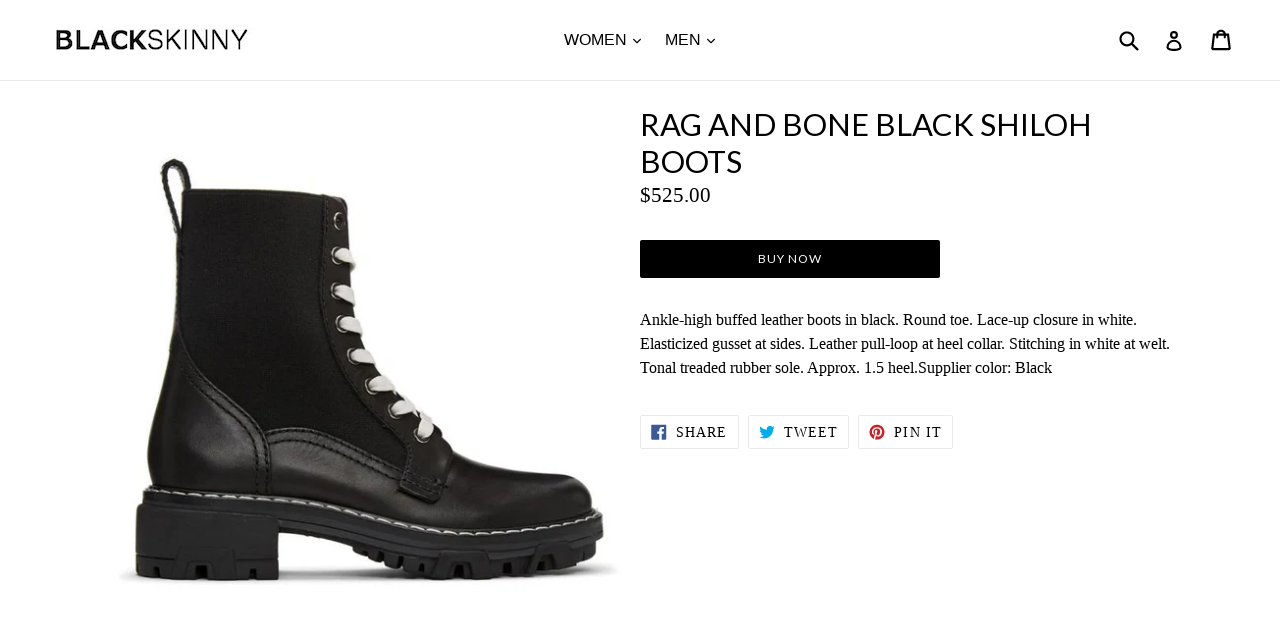

--- FILE ---
content_type: text/html; charset=utf-8
request_url: https://blackskinny.com/products/rag-and-bone-black-shiloh-boots
body_size: 21544
content:
<!doctype html>
<!--[if IE 9]> <html class="ie9 no-js" lang="en"> <![endif]-->
<!--[if (gt IE 9)|!(IE)]><!--> <html class="no-js" lang="en"> <!--<![endif]-->
<head>
	<!-- Added by AVADA SEO Suite -->
	 

	<!-- /Added by AVADA SEO Suite -->
  <meta charset="utf-8">
  <meta http-equiv="X-UA-Compatible" content="IE=edge,chrome=1">
  <meta name="viewport" content="width=device-width,initial-scale=1">
  <meta name="theme-color" content="#000000">
  <link rel="canonical" href="https://blackskinny.com/products/rag-and-bone-black-shiloh-boots">

  
    <link rel="shortcut icon" href="//blackskinny.com/cdn/shop/files/BlackSkinny_d357775d-6afa-4ad3-a64c-47f36bcc6aec_32x32.jpg?v=1613746463" type="image/png">
  

  
  <title>
    rag and bone Black Shiloh Boots
    
    
    
      &ndash; BlackSkinny
    
  </title>

  
    <meta name="description" content="Ankle-high buffed leather boots in black. Round toe. Lace-up closure in white. Elasticized gusset at sides. Leather pull-loop at heel collar. Stitching in white at welt. Tonal treaded rubber sole. Approx. 1.5 heel.Supplier color: Black">
  

  <!-- /snippets/social-meta-tags.liquid -->




<meta property="og:site_name" content="BlackSkinny">
<meta property="og:url" content="https://blackskinny.com/products/rag-and-bone-black-shiloh-boots">
<meta property="og:title" content="rag and bone Black Shiloh Boots">
<meta property="og:type" content="product">
<meta property="og:description" content="Ankle-high buffed leather boots in black. Round toe. Lace-up closure in white. Elasticized gusset at sides. Leather pull-loop at heel collar. Stitching in white at welt. Tonal treaded rubber sole. Approx. 1.5 heel.Supplier color: Black">

  <meta property="og:price:amount" content="525.00">
  <meta property="og:price:currency" content="USD">

<meta property="og:image" content="http://blackskinny.com/cdn/shop/products/rag-and-bone-black-shiloh-boots_1200x1200.jpg?v=1610141938">
<meta property="og:image:secure_url" content="https://blackskinny.com/cdn/shop/products/rag-and-bone-black-shiloh-boots_1200x1200.jpg?v=1610141938">


<meta name="twitter:card" content="summary_large_image">
<meta name="twitter:title" content="rag and bone Black Shiloh Boots">
<meta name="twitter:description" content="Ankle-high buffed leather boots in black. Round toe. Lace-up closure in white. Elasticized gusset at sides. Leather pull-loop at heel collar. Stitching in white at welt. Tonal treaded rubber sole. Approx. 1.5 heel.Supplier color: Black">


  <link href="//blackskinny.com/cdn/shop/t/14/assets/theme.scss.css?v=133489309994938534971743157625" rel="stylesheet" type="text/css" media="all" />
  

  

    <link href="//fonts.googleapis.com/css?family=Lato:400" rel="stylesheet" type="text/css" media="all" />
  



  <script>
    var theme = {
      strings: {
        addToCart: "Add to cart",
        soldOut: "Sold out",
        unavailable: "Unavailable",
        showMore: "Show More",
        showLess: "Show Less",
        addressError: "Error looking up that address",
        addressNoResults: "No results for that address",
        addressQueryLimit: "You have exceeded the Google API usage limit. Consider upgrading to a \u003ca href=\"https:\/\/developers.google.com\/maps\/premium\/usage-limits\"\u003ePremium Plan\u003c\/a\u003e.",
        authError: "There was a problem authenticating your Google Maps account."
      },
      moneyFormat: "${{amount}}"
    }

    document.documentElement.className = document.documentElement.className.replace('no-js', 'js');
  </script>

  <!--[if (lte IE 9) ]><script src="//blackskinny.com/cdn/shop/t/14/assets/match-media.min.js?v=22265819453975888031743155812" type="text/javascript"></script><![endif]-->

  

  <!--[if (gt IE 9)|!(IE)]><!--><script src="//blackskinny.com/cdn/shop/t/14/assets/lazysizes.js?v=68441465964607740661743155812" async="async"></script><!--<![endif]-->
  <!--[if lte IE 9]><script src="//blackskinny.com/cdn/shop/t/14/assets/lazysizes.min.js?v=124699"></script><![endif]-->

  <!--[if (gt IE 9)|!(IE)]><!--><script src="//blackskinny.com/cdn/shop/t/14/assets/vendor.js?v=136118274122071307521743155812" defer="defer"></script><!--<![endif]-->
  <!--[if lte IE 9]><script src="//blackskinny.com/cdn/shop/t/14/assets/vendor.js?v=136118274122071307521743155812"></script><![endif]-->

  <!--[if (gt IE 9)|!(IE)]><!--><script src="//blackskinny.com/cdn/shop/t/14/assets/theme.js?v=40514778177909912681743155812" defer="defer"></script><!--<![endif]-->
  <!--[if lte IE 9]><script src="//blackskinny.com/cdn/shop/t/14/assets/theme.js?v=40514778177909912681743155812"></script><![endif]-->

  <script>window.performance && window.performance.mark && window.performance.mark('shopify.content_for_header.start');</script><meta id="shopify-digital-wallet" name="shopify-digital-wallet" content="/26564520/digital_wallets/dialog">
<link rel="alternate" type="application/json+oembed" href="https://blackskinny.com/products/rag-and-bone-black-shiloh-boots.oembed">
<script async="async" src="/checkouts/internal/preloads.js?locale=en-US"></script>
<script id="shopify-features" type="application/json">{"accessToken":"fff5a4519afef85505e7b941cce48825","betas":["rich-media-storefront-analytics"],"domain":"blackskinny.com","predictiveSearch":true,"shopId":26564520,"locale":"en"}</script>
<script>var Shopify = Shopify || {};
Shopify.shop = "blackskinny-com.myshopify.com";
Shopify.locale = "en";
Shopify.currency = {"active":"USD","rate":"1.0"};
Shopify.country = "US";
Shopify.theme = {"name":"Copy of Debut-Dev copy","id":135784038469,"schema_name":"Debut","schema_version":"1.9.1","theme_store_id":796,"role":"main"};
Shopify.theme.handle = "null";
Shopify.theme.style = {"id":null,"handle":null};
Shopify.cdnHost = "blackskinny.com/cdn";
Shopify.routes = Shopify.routes || {};
Shopify.routes.root = "/";</script>
<script type="module">!function(o){(o.Shopify=o.Shopify||{}).modules=!0}(window);</script>
<script>!function(o){function n(){var o=[];function n(){o.push(Array.prototype.slice.apply(arguments))}return n.q=o,n}var t=o.Shopify=o.Shopify||{};t.loadFeatures=n(),t.autoloadFeatures=n()}(window);</script>
<script id="shop-js-analytics" type="application/json">{"pageType":"product"}</script>
<script defer="defer" async type="module" src="//blackskinny.com/cdn/shopifycloud/shop-js/modules/v2/client.init-shop-cart-sync_BT-GjEfc.en.esm.js"></script>
<script defer="defer" async type="module" src="//blackskinny.com/cdn/shopifycloud/shop-js/modules/v2/chunk.common_D58fp_Oc.esm.js"></script>
<script defer="defer" async type="module" src="//blackskinny.com/cdn/shopifycloud/shop-js/modules/v2/chunk.modal_xMitdFEc.esm.js"></script>
<script type="module">
  await import("//blackskinny.com/cdn/shopifycloud/shop-js/modules/v2/client.init-shop-cart-sync_BT-GjEfc.en.esm.js");
await import("//blackskinny.com/cdn/shopifycloud/shop-js/modules/v2/chunk.common_D58fp_Oc.esm.js");
await import("//blackskinny.com/cdn/shopifycloud/shop-js/modules/v2/chunk.modal_xMitdFEc.esm.js");

  window.Shopify.SignInWithShop?.initShopCartSync?.({"fedCMEnabled":true,"windoidEnabled":true});

</script>
<script>(function() {
  var isLoaded = false;
  function asyncLoad() {
    if (isLoaded) return;
    isLoaded = true;
    var urls = ["https:\/\/cloudsearch-1f874.kxcdn.com\/shopify.js?shop=blackskinny-com.myshopify.com"];
    for (var i = 0; i < urls.length; i++) {
      var s = document.createElement('script');
      s.type = 'text/javascript';
      s.async = true;
      s.src = urls[i];
      var x = document.getElementsByTagName('script')[0];
      x.parentNode.insertBefore(s, x);
    }
  };
  if(window.attachEvent) {
    window.attachEvent('onload', asyncLoad);
  } else {
    window.addEventListener('load', asyncLoad, false);
  }
})();</script>
<script id="__st">var __st={"a":26564520,"offset":7200,"reqid":"2b6897a1-adc3-4a5d-884e-87678c9f486b-1769208359","pageurl":"blackskinny.com\/products\/rag-and-bone-black-shiloh-boots","u":"88009b162ca5","p":"product","rtyp":"product","rid":4650495311941};</script>
<script>window.ShopifyPaypalV4VisibilityTracking = true;</script>
<script id="captcha-bootstrap">!function(){'use strict';const t='contact',e='account',n='new_comment',o=[[t,t],['blogs',n],['comments',n],[t,'customer']],c=[[e,'customer_login'],[e,'guest_login'],[e,'recover_customer_password'],[e,'create_customer']],r=t=>t.map((([t,e])=>`form[action*='/${t}']:not([data-nocaptcha='true']) input[name='form_type'][value='${e}']`)).join(','),a=t=>()=>t?[...document.querySelectorAll(t)].map((t=>t.form)):[];function s(){const t=[...o],e=r(t);return a(e)}const i='password',u='form_key',d=['recaptcha-v3-token','g-recaptcha-response','h-captcha-response',i],f=()=>{try{return window.sessionStorage}catch{return}},m='__shopify_v',_=t=>t.elements[u];function p(t,e,n=!1){try{const o=window.sessionStorage,c=JSON.parse(o.getItem(e)),{data:r}=function(t){const{data:e,action:n}=t;return t[m]||n?{data:e,action:n}:{data:t,action:n}}(c);for(const[e,n]of Object.entries(r))t.elements[e]&&(t.elements[e].value=n);n&&o.removeItem(e)}catch(o){console.error('form repopulation failed',{error:o})}}const l='form_type',E='cptcha';function T(t){t.dataset[E]=!0}const w=window,h=w.document,L='Shopify',v='ce_forms',y='captcha';let A=!1;((t,e)=>{const n=(g='f06e6c50-85a8-45c8-87d0-21a2b65856fe',I='https://cdn.shopify.com/shopifycloud/storefront-forms-hcaptcha/ce_storefront_forms_captcha_hcaptcha.v1.5.2.iife.js',D={infoText:'Protected by hCaptcha',privacyText:'Privacy',termsText:'Terms'},(t,e,n)=>{const o=w[L][v],c=o.bindForm;if(c)return c(t,g,e,D).then(n);var r;o.q.push([[t,g,e,D],n]),r=I,A||(h.body.append(Object.assign(h.createElement('script'),{id:'captcha-provider',async:!0,src:r})),A=!0)});var g,I,D;w[L]=w[L]||{},w[L][v]=w[L][v]||{},w[L][v].q=[],w[L][y]=w[L][y]||{},w[L][y].protect=function(t,e){n(t,void 0,e),T(t)},Object.freeze(w[L][y]),function(t,e,n,w,h,L){const[v,y,A,g]=function(t,e,n){const i=e?o:[],u=t?c:[],d=[...i,...u],f=r(d),m=r(i),_=r(d.filter((([t,e])=>n.includes(e))));return[a(f),a(m),a(_),s()]}(w,h,L),I=t=>{const e=t.target;return e instanceof HTMLFormElement?e:e&&e.form},D=t=>v().includes(t);t.addEventListener('submit',(t=>{const e=I(t);if(!e)return;const n=D(e)&&!e.dataset.hcaptchaBound&&!e.dataset.recaptchaBound,o=_(e),c=g().includes(e)&&(!o||!o.value);(n||c)&&t.preventDefault(),c&&!n&&(function(t){try{if(!f())return;!function(t){const e=f();if(!e)return;const n=_(t);if(!n)return;const o=n.value;o&&e.removeItem(o)}(t);const e=Array.from(Array(32),(()=>Math.random().toString(36)[2])).join('');!function(t,e){_(t)||t.append(Object.assign(document.createElement('input'),{type:'hidden',name:u})),t.elements[u].value=e}(t,e),function(t,e){const n=f();if(!n)return;const o=[...t.querySelectorAll(`input[type='${i}']`)].map((({name:t})=>t)),c=[...d,...o],r={};for(const[a,s]of new FormData(t).entries())c.includes(a)||(r[a]=s);n.setItem(e,JSON.stringify({[m]:1,action:t.action,data:r}))}(t,e)}catch(e){console.error('failed to persist form',e)}}(e),e.submit())}));const S=(t,e)=>{t&&!t.dataset[E]&&(n(t,e.some((e=>e===t))),T(t))};for(const o of['focusin','change'])t.addEventListener(o,(t=>{const e=I(t);D(e)&&S(e,y())}));const B=e.get('form_key'),M=e.get(l),P=B&&M;t.addEventListener('DOMContentLoaded',(()=>{const t=y();if(P)for(const e of t)e.elements[l].value===M&&p(e,B);[...new Set([...A(),...v().filter((t=>'true'===t.dataset.shopifyCaptcha))])].forEach((e=>S(e,t)))}))}(h,new URLSearchParams(w.location.search),n,t,e,['guest_login'])})(!0,!0)}();</script>
<script integrity="sha256-4kQ18oKyAcykRKYeNunJcIwy7WH5gtpwJnB7kiuLZ1E=" data-source-attribution="shopify.loadfeatures" defer="defer" src="//blackskinny.com/cdn/shopifycloud/storefront/assets/storefront/load_feature-a0a9edcb.js" crossorigin="anonymous"></script>
<script data-source-attribution="shopify.dynamic_checkout.dynamic.init">var Shopify=Shopify||{};Shopify.PaymentButton=Shopify.PaymentButton||{isStorefrontPortableWallets:!0,init:function(){window.Shopify.PaymentButton.init=function(){};var t=document.createElement("script");t.src="https://blackskinny.com/cdn/shopifycloud/portable-wallets/latest/portable-wallets.en.js",t.type="module",document.head.appendChild(t)}};
</script>
<script data-source-attribution="shopify.dynamic_checkout.buyer_consent">
  function portableWalletsHideBuyerConsent(e){var t=document.getElementById("shopify-buyer-consent"),n=document.getElementById("shopify-subscription-policy-button");t&&n&&(t.classList.add("hidden"),t.setAttribute("aria-hidden","true"),n.removeEventListener("click",e))}function portableWalletsShowBuyerConsent(e){var t=document.getElementById("shopify-buyer-consent"),n=document.getElementById("shopify-subscription-policy-button");t&&n&&(t.classList.remove("hidden"),t.removeAttribute("aria-hidden"),n.addEventListener("click",e))}window.Shopify?.PaymentButton&&(window.Shopify.PaymentButton.hideBuyerConsent=portableWalletsHideBuyerConsent,window.Shopify.PaymentButton.showBuyerConsent=portableWalletsShowBuyerConsent);
</script>
<script data-source-attribution="shopify.dynamic_checkout.cart.bootstrap">document.addEventListener("DOMContentLoaded",(function(){function t(){return document.querySelector("shopify-accelerated-checkout-cart, shopify-accelerated-checkout")}if(t())Shopify.PaymentButton.init();else{new MutationObserver((function(e,n){t()&&(Shopify.PaymentButton.init(),n.disconnect())})).observe(document.body,{childList:!0,subtree:!0})}}));
</script>

<script>window.performance && window.performance.mark && window.performance.mark('shopify.content_for_header.end');</script>
<script type="text/javascript">window.moneyFormat = "${{amount}}";
    window.globoAlsoBoughtMoneyFormat = "${{amount}}";
    window.shopCurrency = "USD";
    window.assetsUrl = '//blackskinny.com/cdn/shop/t/14/assets/';
  </script>
  <link href="//blackskinny.com/cdn/shop/t/14/assets/globo.alsobought.aio.min.css?v=91305738823367451501743157681" rel="stylesheet" type="text/css" media="all" />  <script src="//blackskinny.com/cdn/shop/t/14/assets/globo.alsobought.js?v=32215880278075028161743155812" data-instant-track type="text/javascript"></script>
  <script data-instant-track>
    var globoAlsoBought = new globoAlsoBought({
      apiUrl: "https://related-products.globosoftware.net/api",
      shop: "blackskinny-com.myshopify.com",
      domain: "blackskinny.com",
      view_name: 'globo.related',
      cart_properties_name: 'utm_source',
      cart_properties_value: 'globoRelatedProducts',
      manualRecommendations: {},
      discount: false,
      redirect: false,
      exclude_tags: [],
      carousel_items: 6,
      carousel_autoplay: false,
      productBoughtTogether: {
        enable: false,
        limit: 10,
        random: false,
        template: 2,
        thisItem: true,
        conditions: ["vendor","type","collection","tags","global"]
      },
      productRelated: {
        enable: true,
        limit: 15,
        random: false,
        template: 1,
        thisItem: false,
        conditions: ["vendor","type","collection","tags","global"]
      },
      cart: {
        enable: false,
        limit: 10,
        random: false,
        template: 3,
        conditions: ["tags","global"],
        products: []
      },product: {
          id: 4650495311941,
          title: "rag and bone Black Shiloh Boots",
          handle: "rag-and-bone-black-shiloh-boots",
          price: 52500,
          compare_at_price: null,
          images: ["//blackskinny.com/cdn/shop/products/rag-and-bone-black-shiloh-boots.jpg?v=1610141938"],
          variants: [{"id":32025914081349,"title":"Default Title","option1":"Default Title","option2":null,"option3":null,"sku":"WFF19FF0233D23","requires_shipping":true,"taxable":true,"featured_image":{"id":15312310763589,"product_id":4650495311941,"position":1,"created_at":"2021-01-08T23:38:56+02:00","updated_at":"2021-01-08T23:38:58+02:00","alt":null,"width":680,"height":680,"src":"\/\/blackskinny.com\/cdn\/shop\/products\/rag-and-bone-black-shiloh-boots.jpg?v=1610141938","variant_ids":[32025914081349]},"available":true,"name":"rag and bone Black Shiloh Boots","public_title":null,"options":["Default Title"],"price":52500,"weight":0,"compare_at_price":null,"inventory_management":null,"barcode":null,"featured_media":{"alt":null,"id":7486640324677,"position":1,"preview_image":{"aspect_ratio":1.0,"height":680,"width":680,"src":"\/\/blackskinny.com\/cdn\/shop\/products\/rag-and-bone-black-shiloh-boots.jpg?v=1610141938"}},"requires_selling_plan":false,"selling_plan_allocations":[]}],
          available: true,
          vendor: "rag and bone",
          product_type: "Ankle Boots",
          tags: ["'ahadhiat nisayiyat musamima","and","Black","bone","Boots","bottes","bucheu","Būtsu","Chaussures","Chaussures de créateur pour femmes","Damen Designer Schuhe","Damesko til kvinder","Damskor för kvinnor","Designer damesschoenen","Kutsu","Ladies","Nǚ xié","rag","Redīsudezaināshūzu","Schuhe","Shiloh","sinbal","Stiefel","Women","Womens","Womens Boots","Womens Design Shoes","Womens Footwear","Womens Shoes","Xié lèi","Xuēzi","yeoseong dijaineo sinbal","أحذية نسائية مصممة","ブーツ","レディースデザイナーシューズ","女鞋","靴","靴子","鞋类","鞋類","부츠","신발","여성 디자이너 신발"],
          collection:"ankle-boots"},no_image_url: "https://cdn.shopify.com/s/images/admin/no-image-large.gif"
    });
  </script>
  <script src="//blackskinny.com/cdn/shop/t/14/assets/globo.alsobought.data.js?v=15438297266392056291743155812" data-instant-track type="text/javascript"></script>
  
<!-- BEGIN app block: shopify://apps/avada-seo-suite/blocks/avada-seo/15507c6e-1aa3-45d3-b698-7e175e033440 --><script>
  window.AVADA_SEO_ENABLED = true;
</script><!-- BEGIN app snippet: avada-broken-link-manager --><!-- END app snippet --><!-- BEGIN app snippet: avada-seo-site --><!-- END app snippet --><!-- BEGIN app snippet: avada-robot-onpage --><!-- Avada SEO Robot Onpage -->












<!-- END app snippet --><!-- BEGIN app snippet: avada-frequently-asked-questions -->







<!-- END app snippet --><!-- BEGIN app snippet: avada-custom-css --> <!-- BEGIN Avada SEO custom CSS END -->


<!-- END Avada SEO custom CSS END -->
<!-- END app snippet --><!-- BEGIN app snippet: avada-seo-preload --><script>
  const ignore = ["\/cart","\/account"];
  window.FPConfig = {
      delay: 0,
      ignoreKeywords: ignore || ['/cart', '/account/login', '/account/logout', '/account'],
      maxRPS: 3,
      hoverDelay: 50
  };
</script>

<script src="https://cdn.shopify.com/extensions/019bd69f-acd5-7f0b-a4be-3e159fb266d7/avada-seo-suite-222/assets/flying-pages.js" defer="defer"></script>


<!-- END app snippet --><!-- BEGIN app snippet: avada-loading --><style>
  @keyframes avada-rotate {
    0% { transform: rotate(0); }
    100% { transform: rotate(360deg); }
  }

  @keyframes avada-fade-out {
    0% { opacity: 1; visibility: visible; }
    100% { opacity: 0; visibility: hidden; }
  }

  .Avada-LoadingScreen {
    display: none;
    width: 100%;
    height: 100vh;
    top: 0;
    position: fixed;
    z-index: 9999;
    display: flex;
    align-items: center;
    justify-content: center;
  
    background-image: url();
    background-position: center;
    background-size: cover;
    background-repeat: no-repeat;
  
  }

  .Avada-LoadingScreen svg {
    animation: avada-rotate 1s linear infinite;
    width: px;
    height: px;
  }
</style>
<script>
  const themeId = Shopify.theme.id;
  const loadingSettingsValue = null;
  const loadingType = loadingSettingsValue?.loadingType;
  function renderLoading() {
    new MutationObserver((mutations, observer) => {
      if (document.body) {
        observer.disconnect();
        const loadingDiv = document.createElement('div');
        loadingDiv.className = 'Avada-LoadingScreen';
        if(loadingType === 'custom_logo' || loadingType === 'favicon_logo') {
          const srcLoadingImage = loadingSettingsValue?.customLogoThemeIds[themeId] || '';
          if(srcLoadingImage) {
            loadingDiv.innerHTML = `
            <img alt="Avada logo"  height="600px" loading="eager" fetchpriority="high"
              src="${srcLoadingImage}&width=600"
              width="600px" />
              `
          }
        }
        if(loadingType === 'circle') {
          loadingDiv.innerHTML = `
        <svg viewBox="0 0 40 40" fill="none" xmlns="http://www.w3.org/2000/svg">
          <path d="M20 3.75C11.0254 3.75 3.75 11.0254 3.75 20C3.75 21.0355 2.91053 21.875 1.875 21.875C0.839475 21.875 0 21.0355 0 20C0 8.9543 8.9543 0 20 0C31.0457 0 40 8.9543 40 20C40 31.0457 31.0457 40 20 40C18.9645 40 18.125 39.1605 18.125 38.125C18.125 37.0895 18.9645 36.25 20 36.25C28.9748 36.25 36.25 28.9748 36.25 20C36.25 11.0254 28.9748 3.75 20 3.75Z" fill=""/>
        </svg>
      `;
        }

        document.body.insertBefore(loadingDiv, document.body.firstChild || null);
        const e = '';
        const t = '';
        const o = 'first' === t;
        const a = sessionStorage.getItem('isShowLoadingAvada');
        const n = document.querySelector('.Avada-LoadingScreen');
        if (a && o) return (n.style.display = 'none');
        n.style.display = 'flex';
        const i = document.body;
        i.style.overflow = 'hidden';
        const l = () => {
          i.style.overflow = 'auto';
          n.style.animation = 'avada-fade-out 1s ease-out forwards';
          setTimeout(() => {
            n.style.display = 'none';
          }, 1000);
        };
        if ((o && !a && sessionStorage.setItem('isShowLoadingAvada', true), 'duration_auto' === e)) {
          window.onload = function() {
            l();
          };
          return;
        }
        setTimeout(() => {
          l();
        }, 1000 * e);
      }
    }).observe(document.documentElement, { childList: true, subtree: true });
  };
  function isNullish(value) {
    return value === null || value === undefined;
  }
  const themeIds = '';
  const themeIdsArray = themeIds ? themeIds.split(',') : [];

  if(!isNullish(themeIds) && themeIdsArray.includes(themeId.toString()) && loadingSettingsValue?.enabled) {
    renderLoading();
  }

  if(isNullish(loadingSettingsValue?.themeIds) && loadingSettingsValue?.enabled) {
    renderLoading();
  }
</script>
<!-- END app snippet --><!-- BEGIN app snippet: avada-seo-social-post --><!-- END app snippet -->
<!-- END app block --><link href="https://monorail-edge.shopifysvc.com" rel="dns-prefetch">
<script>(function(){if ("sendBeacon" in navigator && "performance" in window) {try {var session_token_from_headers = performance.getEntriesByType('navigation')[0].serverTiming.find(x => x.name == '_s').description;} catch {var session_token_from_headers = undefined;}var session_cookie_matches = document.cookie.match(/_shopify_s=([^;]*)/);var session_token_from_cookie = session_cookie_matches && session_cookie_matches.length === 2 ? session_cookie_matches[1] : "";var session_token = session_token_from_headers || session_token_from_cookie || "";function handle_abandonment_event(e) {var entries = performance.getEntries().filter(function(entry) {return /monorail-edge.shopifysvc.com/.test(entry.name);});if (!window.abandonment_tracked && entries.length === 0) {window.abandonment_tracked = true;var currentMs = Date.now();var navigation_start = performance.timing.navigationStart;var payload = {shop_id: 26564520,url: window.location.href,navigation_start,duration: currentMs - navigation_start,session_token,page_type: "product"};window.navigator.sendBeacon("https://monorail-edge.shopifysvc.com/v1/produce", JSON.stringify({schema_id: "online_store_buyer_site_abandonment/1.1",payload: payload,metadata: {event_created_at_ms: currentMs,event_sent_at_ms: currentMs}}));}}window.addEventListener('pagehide', handle_abandonment_event);}}());</script>
<script id="web-pixels-manager-setup">(function e(e,d,r,n,o){if(void 0===o&&(o={}),!Boolean(null===(a=null===(i=window.Shopify)||void 0===i?void 0:i.analytics)||void 0===a?void 0:a.replayQueue)){var i,a;window.Shopify=window.Shopify||{};var t=window.Shopify;t.analytics=t.analytics||{};var s=t.analytics;s.replayQueue=[],s.publish=function(e,d,r){return s.replayQueue.push([e,d,r]),!0};try{self.performance.mark("wpm:start")}catch(e){}var l=function(){var e={modern:/Edge?\/(1{2}[4-9]|1[2-9]\d|[2-9]\d{2}|\d{4,})\.\d+(\.\d+|)|Firefox\/(1{2}[4-9]|1[2-9]\d|[2-9]\d{2}|\d{4,})\.\d+(\.\d+|)|Chrom(ium|e)\/(9{2}|\d{3,})\.\d+(\.\d+|)|(Maci|X1{2}).+ Version\/(15\.\d+|(1[6-9]|[2-9]\d|\d{3,})\.\d+)([,.]\d+|)( \(\w+\)|)( Mobile\/\w+|) Safari\/|Chrome.+OPR\/(9{2}|\d{3,})\.\d+\.\d+|(CPU[ +]OS|iPhone[ +]OS|CPU[ +]iPhone|CPU IPhone OS|CPU iPad OS)[ +]+(15[._]\d+|(1[6-9]|[2-9]\d|\d{3,})[._]\d+)([._]\d+|)|Android:?[ /-](13[3-9]|1[4-9]\d|[2-9]\d{2}|\d{4,})(\.\d+|)(\.\d+|)|Android.+Firefox\/(13[5-9]|1[4-9]\d|[2-9]\d{2}|\d{4,})\.\d+(\.\d+|)|Android.+Chrom(ium|e)\/(13[3-9]|1[4-9]\d|[2-9]\d{2}|\d{4,})\.\d+(\.\d+|)|SamsungBrowser\/([2-9]\d|\d{3,})\.\d+/,legacy:/Edge?\/(1[6-9]|[2-9]\d|\d{3,})\.\d+(\.\d+|)|Firefox\/(5[4-9]|[6-9]\d|\d{3,})\.\d+(\.\d+|)|Chrom(ium|e)\/(5[1-9]|[6-9]\d|\d{3,})\.\d+(\.\d+|)([\d.]+$|.*Safari\/(?![\d.]+ Edge\/[\d.]+$))|(Maci|X1{2}).+ Version\/(10\.\d+|(1[1-9]|[2-9]\d|\d{3,})\.\d+)([,.]\d+|)( \(\w+\)|)( Mobile\/\w+|) Safari\/|Chrome.+OPR\/(3[89]|[4-9]\d|\d{3,})\.\d+\.\d+|(CPU[ +]OS|iPhone[ +]OS|CPU[ +]iPhone|CPU IPhone OS|CPU iPad OS)[ +]+(10[._]\d+|(1[1-9]|[2-9]\d|\d{3,})[._]\d+)([._]\d+|)|Android:?[ /-](13[3-9]|1[4-9]\d|[2-9]\d{2}|\d{4,})(\.\d+|)(\.\d+|)|Mobile Safari.+OPR\/([89]\d|\d{3,})\.\d+\.\d+|Android.+Firefox\/(13[5-9]|1[4-9]\d|[2-9]\d{2}|\d{4,})\.\d+(\.\d+|)|Android.+Chrom(ium|e)\/(13[3-9]|1[4-9]\d|[2-9]\d{2}|\d{4,})\.\d+(\.\d+|)|Android.+(UC? ?Browser|UCWEB|U3)[ /]?(15\.([5-9]|\d{2,})|(1[6-9]|[2-9]\d|\d{3,})\.\d+)\.\d+|SamsungBrowser\/(5\.\d+|([6-9]|\d{2,})\.\d+)|Android.+MQ{2}Browser\/(14(\.(9|\d{2,})|)|(1[5-9]|[2-9]\d|\d{3,})(\.\d+|))(\.\d+|)|K[Aa][Ii]OS\/(3\.\d+|([4-9]|\d{2,})\.\d+)(\.\d+|)/},d=e.modern,r=e.legacy,n=navigator.userAgent;return n.match(d)?"modern":n.match(r)?"legacy":"unknown"}(),u="modern"===l?"modern":"legacy",c=(null!=n?n:{modern:"",legacy:""})[u],f=function(e){return[e.baseUrl,"/wpm","/b",e.hashVersion,"modern"===e.buildTarget?"m":"l",".js"].join("")}({baseUrl:d,hashVersion:r,buildTarget:u}),m=function(e){var d=e.version,r=e.bundleTarget,n=e.surface,o=e.pageUrl,i=e.monorailEndpoint;return{emit:function(e){var a=e.status,t=e.errorMsg,s=(new Date).getTime(),l=JSON.stringify({metadata:{event_sent_at_ms:s},events:[{schema_id:"web_pixels_manager_load/3.1",payload:{version:d,bundle_target:r,page_url:o,status:a,surface:n,error_msg:t},metadata:{event_created_at_ms:s}}]});if(!i)return console&&console.warn&&console.warn("[Web Pixels Manager] No Monorail endpoint provided, skipping logging."),!1;try{return self.navigator.sendBeacon.bind(self.navigator)(i,l)}catch(e){}var u=new XMLHttpRequest;try{return u.open("POST",i,!0),u.setRequestHeader("Content-Type","text/plain"),u.send(l),!0}catch(e){return console&&console.warn&&console.warn("[Web Pixels Manager] Got an unhandled error while logging to Monorail."),!1}}}}({version:r,bundleTarget:l,surface:e.surface,pageUrl:self.location.href,monorailEndpoint:e.monorailEndpoint});try{o.browserTarget=l,function(e){var d=e.src,r=e.async,n=void 0===r||r,o=e.onload,i=e.onerror,a=e.sri,t=e.scriptDataAttributes,s=void 0===t?{}:t,l=document.createElement("script"),u=document.querySelector("head"),c=document.querySelector("body");if(l.async=n,l.src=d,a&&(l.integrity=a,l.crossOrigin="anonymous"),s)for(var f in s)if(Object.prototype.hasOwnProperty.call(s,f))try{l.dataset[f]=s[f]}catch(e){}if(o&&l.addEventListener("load",o),i&&l.addEventListener("error",i),u)u.appendChild(l);else{if(!c)throw new Error("Did not find a head or body element to append the script");c.appendChild(l)}}({src:f,async:!0,onload:function(){if(!function(){var e,d;return Boolean(null===(d=null===(e=window.Shopify)||void 0===e?void 0:e.analytics)||void 0===d?void 0:d.initialized)}()){var d=window.webPixelsManager.init(e)||void 0;if(d){var r=window.Shopify.analytics;r.replayQueue.forEach((function(e){var r=e[0],n=e[1],o=e[2];d.publishCustomEvent(r,n,o)})),r.replayQueue=[],r.publish=d.publishCustomEvent,r.visitor=d.visitor,r.initialized=!0}}},onerror:function(){return m.emit({status:"failed",errorMsg:"".concat(f," has failed to load")})},sri:function(e){var d=/^sha384-[A-Za-z0-9+/=]+$/;return"string"==typeof e&&d.test(e)}(c)?c:"",scriptDataAttributes:o}),m.emit({status:"loading"})}catch(e){m.emit({status:"failed",errorMsg:(null==e?void 0:e.message)||"Unknown error"})}}})({shopId: 26564520,storefrontBaseUrl: "https://blackskinny.com",extensionsBaseUrl: "https://extensions.shopifycdn.com/cdn/shopifycloud/web-pixels-manager",monorailEndpoint: "https://monorail-edge.shopifysvc.com/unstable/produce_batch",surface: "storefront-renderer",enabledBetaFlags: ["2dca8a86"],webPixelsConfigList: [{"id":"75169861","eventPayloadVersion":"v1","runtimeContext":"LAX","scriptVersion":"1","type":"CUSTOM","privacyPurposes":["ANALYTICS"],"name":"Google Analytics tag (migrated)"},{"id":"shopify-app-pixel","configuration":"{}","eventPayloadVersion":"v1","runtimeContext":"STRICT","scriptVersion":"0450","apiClientId":"shopify-pixel","type":"APP","privacyPurposes":["ANALYTICS","MARKETING"]},{"id":"shopify-custom-pixel","eventPayloadVersion":"v1","runtimeContext":"LAX","scriptVersion":"0450","apiClientId":"shopify-pixel","type":"CUSTOM","privacyPurposes":["ANALYTICS","MARKETING"]}],isMerchantRequest: false,initData: {"shop":{"name":"BlackSkinny","paymentSettings":{"currencyCode":"USD"},"myshopifyDomain":"blackskinny-com.myshopify.com","countryCode":"ZA","storefrontUrl":"https:\/\/blackskinny.com"},"customer":null,"cart":null,"checkout":null,"productVariants":[{"price":{"amount":525.0,"currencyCode":"USD"},"product":{"title":"rag and bone Black Shiloh Boots","vendor":"rag and bone","id":"4650495311941","untranslatedTitle":"rag and bone Black Shiloh Boots","url":"\/products\/rag-and-bone-black-shiloh-boots","type":"Ankle Boots"},"id":"32025914081349","image":{"src":"\/\/blackskinny.com\/cdn\/shop\/products\/rag-and-bone-black-shiloh-boots.jpg?v=1610141938"},"sku":"WFF19FF0233D23","title":"Default Title","untranslatedTitle":"Default Title"}],"purchasingCompany":null},},"https://blackskinny.com/cdn","fcfee988w5aeb613cpc8e4bc33m6693e112",{"modern":"","legacy":""},{"shopId":"26564520","storefrontBaseUrl":"https:\/\/blackskinny.com","extensionBaseUrl":"https:\/\/extensions.shopifycdn.com\/cdn\/shopifycloud\/web-pixels-manager","surface":"storefront-renderer","enabledBetaFlags":"[\"2dca8a86\"]","isMerchantRequest":"false","hashVersion":"fcfee988w5aeb613cpc8e4bc33m6693e112","publish":"custom","events":"[[\"page_viewed\",{}],[\"product_viewed\",{\"productVariant\":{\"price\":{\"amount\":525.0,\"currencyCode\":\"USD\"},\"product\":{\"title\":\"rag and bone Black Shiloh Boots\",\"vendor\":\"rag and bone\",\"id\":\"4650495311941\",\"untranslatedTitle\":\"rag and bone Black Shiloh Boots\",\"url\":\"\/products\/rag-and-bone-black-shiloh-boots\",\"type\":\"Ankle Boots\"},\"id\":\"32025914081349\",\"image\":{\"src\":\"\/\/blackskinny.com\/cdn\/shop\/products\/rag-and-bone-black-shiloh-boots.jpg?v=1610141938\"},\"sku\":\"WFF19FF0233D23\",\"title\":\"Default Title\",\"untranslatedTitle\":\"Default Title\"}}]]"});</script><script>
  window.ShopifyAnalytics = window.ShopifyAnalytics || {};
  window.ShopifyAnalytics.meta = window.ShopifyAnalytics.meta || {};
  window.ShopifyAnalytics.meta.currency = 'USD';
  var meta = {"product":{"id":4650495311941,"gid":"gid:\/\/shopify\/Product\/4650495311941","vendor":"rag and bone","type":"Ankle Boots","handle":"rag-and-bone-black-shiloh-boots","variants":[{"id":32025914081349,"price":52500,"name":"rag and bone Black Shiloh Boots","public_title":null,"sku":"WFF19FF0233D23"}],"remote":false},"page":{"pageType":"product","resourceType":"product","resourceId":4650495311941,"requestId":"2b6897a1-adc3-4a5d-884e-87678c9f486b-1769208359"}};
  for (var attr in meta) {
    window.ShopifyAnalytics.meta[attr] = meta[attr];
  }
</script>
<script class="analytics">
  (function () {
    var customDocumentWrite = function(content) {
      var jquery = null;

      if (window.jQuery) {
        jquery = window.jQuery;
      } else if (window.Checkout && window.Checkout.$) {
        jquery = window.Checkout.$;
      }

      if (jquery) {
        jquery('body').append(content);
      }
    };

    var hasLoggedConversion = function(token) {
      if (token) {
        return document.cookie.indexOf('loggedConversion=' + token) !== -1;
      }
      return false;
    }

    var setCookieIfConversion = function(token) {
      if (token) {
        var twoMonthsFromNow = new Date(Date.now());
        twoMonthsFromNow.setMonth(twoMonthsFromNow.getMonth() + 2);

        document.cookie = 'loggedConversion=' + token + '; expires=' + twoMonthsFromNow;
      }
    }

    var trekkie = window.ShopifyAnalytics.lib = window.trekkie = window.trekkie || [];
    if (trekkie.integrations) {
      return;
    }
    trekkie.methods = [
      'identify',
      'page',
      'ready',
      'track',
      'trackForm',
      'trackLink'
    ];
    trekkie.factory = function(method) {
      return function() {
        var args = Array.prototype.slice.call(arguments);
        args.unshift(method);
        trekkie.push(args);
        return trekkie;
      };
    };
    for (var i = 0; i < trekkie.methods.length; i++) {
      var key = trekkie.methods[i];
      trekkie[key] = trekkie.factory(key);
    }
    trekkie.load = function(config) {
      trekkie.config = config || {};
      trekkie.config.initialDocumentCookie = document.cookie;
      var first = document.getElementsByTagName('script')[0];
      var script = document.createElement('script');
      script.type = 'text/javascript';
      script.onerror = function(e) {
        var scriptFallback = document.createElement('script');
        scriptFallback.type = 'text/javascript';
        scriptFallback.onerror = function(error) {
                var Monorail = {
      produce: function produce(monorailDomain, schemaId, payload) {
        var currentMs = new Date().getTime();
        var event = {
          schema_id: schemaId,
          payload: payload,
          metadata: {
            event_created_at_ms: currentMs,
            event_sent_at_ms: currentMs
          }
        };
        return Monorail.sendRequest("https://" + monorailDomain + "/v1/produce", JSON.stringify(event));
      },
      sendRequest: function sendRequest(endpointUrl, payload) {
        // Try the sendBeacon API
        if (window && window.navigator && typeof window.navigator.sendBeacon === 'function' && typeof window.Blob === 'function' && !Monorail.isIos12()) {
          var blobData = new window.Blob([payload], {
            type: 'text/plain'
          });

          if (window.navigator.sendBeacon(endpointUrl, blobData)) {
            return true;
          } // sendBeacon was not successful

        } // XHR beacon

        var xhr = new XMLHttpRequest();

        try {
          xhr.open('POST', endpointUrl);
          xhr.setRequestHeader('Content-Type', 'text/plain');
          xhr.send(payload);
        } catch (e) {
          console.log(e);
        }

        return false;
      },
      isIos12: function isIos12() {
        return window.navigator.userAgent.lastIndexOf('iPhone; CPU iPhone OS 12_') !== -1 || window.navigator.userAgent.lastIndexOf('iPad; CPU OS 12_') !== -1;
      }
    };
    Monorail.produce('monorail-edge.shopifysvc.com',
      'trekkie_storefront_load_errors/1.1',
      {shop_id: 26564520,
      theme_id: 135784038469,
      app_name: "storefront",
      context_url: window.location.href,
      source_url: "//blackskinny.com/cdn/s/trekkie.storefront.8d95595f799fbf7e1d32231b9a28fd43b70c67d3.min.js"});

        };
        scriptFallback.async = true;
        scriptFallback.src = '//blackskinny.com/cdn/s/trekkie.storefront.8d95595f799fbf7e1d32231b9a28fd43b70c67d3.min.js';
        first.parentNode.insertBefore(scriptFallback, first);
      };
      script.async = true;
      script.src = '//blackskinny.com/cdn/s/trekkie.storefront.8d95595f799fbf7e1d32231b9a28fd43b70c67d3.min.js';
      first.parentNode.insertBefore(script, first);
    };
    trekkie.load(
      {"Trekkie":{"appName":"storefront","development":false,"defaultAttributes":{"shopId":26564520,"isMerchantRequest":null,"themeId":135784038469,"themeCityHash":"17387556064758613451","contentLanguage":"en","currency":"USD","eventMetadataId":"422418a0-d7a6-41af-adb2-ca2c7b9e843f"},"isServerSideCookieWritingEnabled":true,"monorailRegion":"shop_domain","enabledBetaFlags":["65f19447"]},"Session Attribution":{},"S2S":{"facebookCapiEnabled":false,"source":"trekkie-storefront-renderer","apiClientId":580111}}
    );

    var loaded = false;
    trekkie.ready(function() {
      if (loaded) return;
      loaded = true;

      window.ShopifyAnalytics.lib = window.trekkie;

      var originalDocumentWrite = document.write;
      document.write = customDocumentWrite;
      try { window.ShopifyAnalytics.merchantGoogleAnalytics.call(this); } catch(error) {};
      document.write = originalDocumentWrite;

      window.ShopifyAnalytics.lib.page(null,{"pageType":"product","resourceType":"product","resourceId":4650495311941,"requestId":"2b6897a1-adc3-4a5d-884e-87678c9f486b-1769208359","shopifyEmitted":true});

      var match = window.location.pathname.match(/checkouts\/(.+)\/(thank_you|post_purchase)/)
      var token = match? match[1]: undefined;
      if (!hasLoggedConversion(token)) {
        setCookieIfConversion(token);
        window.ShopifyAnalytics.lib.track("Viewed Product",{"currency":"USD","variantId":32025914081349,"productId":4650495311941,"productGid":"gid:\/\/shopify\/Product\/4650495311941","name":"rag and bone Black Shiloh Boots","price":"525.00","sku":"WFF19FF0233D23","brand":"rag and bone","variant":null,"category":"Ankle Boots","nonInteraction":true,"remote":false},undefined,undefined,{"shopifyEmitted":true});
      window.ShopifyAnalytics.lib.track("monorail:\/\/trekkie_storefront_viewed_product\/1.1",{"currency":"USD","variantId":32025914081349,"productId":4650495311941,"productGid":"gid:\/\/shopify\/Product\/4650495311941","name":"rag and bone Black Shiloh Boots","price":"525.00","sku":"WFF19FF0233D23","brand":"rag and bone","variant":null,"category":"Ankle Boots","nonInteraction":true,"remote":false,"referer":"https:\/\/blackskinny.com\/products\/rag-and-bone-black-shiloh-boots"});
      }
    });


        var eventsListenerScript = document.createElement('script');
        eventsListenerScript.async = true;
        eventsListenerScript.src = "//blackskinny.com/cdn/shopifycloud/storefront/assets/shop_events_listener-3da45d37.js";
        document.getElementsByTagName('head')[0].appendChild(eventsListenerScript);

})();</script>
  <script>
  if (!window.ga || (window.ga && typeof window.ga !== 'function')) {
    window.ga = function ga() {
      (window.ga.q = window.ga.q || []).push(arguments);
      if (window.Shopify && window.Shopify.analytics && typeof window.Shopify.analytics.publish === 'function') {
        window.Shopify.analytics.publish("ga_stub_called", {}, {sendTo: "google_osp_migration"});
      }
      console.error("Shopify's Google Analytics stub called with:", Array.from(arguments), "\nSee https://help.shopify.com/manual/promoting-marketing/pixels/pixel-migration#google for more information.");
    };
    if (window.Shopify && window.Shopify.analytics && typeof window.Shopify.analytics.publish === 'function') {
      window.Shopify.analytics.publish("ga_stub_initialized", {}, {sendTo: "google_osp_migration"});
    }
  }
</script>
<script
  defer
  src="https://blackskinny.com/cdn/shopifycloud/perf-kit/shopify-perf-kit-3.0.4.min.js"
  data-application="storefront-renderer"
  data-shop-id="26564520"
  data-render-region="gcp-us-central1"
  data-page-type="product"
  data-theme-instance-id="135784038469"
  data-theme-name="Debut"
  data-theme-version="1.9.1"
  data-monorail-region="shop_domain"
  data-resource-timing-sampling-rate="10"
  data-shs="true"
  data-shs-beacon="true"
  data-shs-export-with-fetch="true"
  data-shs-logs-sample-rate="1"
  data-shs-beacon-endpoint="https://blackskinny.com/api/collect"
></script>
</head>

<body class="template-product">
  
<!-- Google Tag Manager (noscript) -->
<noscript><iframe src="https://www.googletagmanager.com/ns.html?id=GTM-TB8FZ5V"
height="0" width="0" style="display:none;visibility:hidden"></iframe></noscript>
<!-- End Google Tag Manager (noscript) -->

  <a class="in-page-link visually-hidden skip-link" href="#MainContent">Skip to content</a>

  <div id="SearchDrawer" class="search-bar drawer drawer--top">
    <div class="search-bar__table">
      <div class="search-bar__table-cell search-bar__form-wrapper">
        <form class="search search-bar__form" action="/search" method="get" role="search">
          <button class="search-bar__submit search__submit btn--link" type="submit">
            <svg aria-hidden="true" focusable="false" role="presentation" class="icon icon-search" viewBox="0 0 37 40"><path d="M35.6 36l-9.8-9.8c4.1-5.4 3.6-13.2-1.3-18.1-5.4-5.4-14.2-5.4-19.7 0-5.4 5.4-5.4 14.2 0 19.7 2.6 2.6 6.1 4.1 9.8 4.1 3 0 5.9-1 8.3-2.8l9.8 9.8c.4.4.9.6 1.4.6s1-.2 1.4-.6c.9-.9.9-2.1.1-2.9zm-20.9-8.2c-2.6 0-5.1-1-7-2.9-3.9-3.9-3.9-10.1 0-14C9.6 9 12.2 8 14.7 8s5.1 1 7 2.9c3.9 3.9 3.9 10.1 0 14-1.9 1.9-4.4 2.9-7 2.9z"/></svg>
            <span class="icon__fallback-text">Submit</span>
          </button>
          <input class="search__input search-bar__input" type="search" name="q" value="" placeholder="Search" aria-label="Search">
        </form>
      </div>
      <div class="search-bar__table-cell text-right">
        <button type="button" class="btn--link search-bar__close js-drawer-close">
          <svg aria-hidden="true" focusable="false" role="presentation" class="icon icon-close" viewBox="0 0 37 40"><path d="M21.3 23l11-11c.8-.8.8-2 0-2.8-.8-.8-2-.8-2.8 0l-11 11-11-11c-.8-.8-2-.8-2.8 0-.8.8-.8 2 0 2.8l11 11-11 11c-.8.8-.8 2 0 2.8.4.4.9.6 1.4.6s1-.2 1.4-.6l11-11 11 11c.4.4.9.6 1.4.6s1-.2 1.4-.6c.8-.8.8-2 0-2.8l-11-11z"/></svg>
          <span class="icon__fallback-text">Close search</span>
        </button>
      </div>
    </div>
  </div>

  <div id="shopify-section-header" class="shopify-section">

<div data-section-id="header" data-section-type="header-section">
  <nav class="mobile-nav-wrapper medium-up--hide" role="navigation">
    <ul id="MobileNav" class="mobile-nav">
      
<li class="mobile-nav__item border-bottom">
          
            <button type="button" class="btn--link js-toggle-submenu mobile-nav__link" data-target="women-1" data-level="1">
              WOMEN
              <div class="mobile-nav__icon">
                <svg aria-hidden="true" focusable="false" role="presentation" class="icon icon-chevron-right" viewBox="0 0 284.49 498.98"><defs><style>.cls-1{fill:#231f20}</style></defs><path class="cls-1" d="M223.18 628.49a35 35 0 0 1-24.75-59.75L388.17 379 198.43 189.26a35 35 0 0 1 49.5-49.5l214.49 214.49a35 35 0 0 1 0 49.5L247.93 618.24a34.89 34.89 0 0 1-24.75 10.25z" transform="translate(-188.18 -129.51)"/></svg>
                <span class="icon__fallback-text">expand</span>
              </div>
            </button>
            <ul class="mobile-nav__dropdown" data-parent="women-1" data-level="2">
              <li class="mobile-nav__item border-bottom">
                <div class="mobile-nav__table">
                  <div class="mobile-nav__table-cell mobile-nav__return">
                    <button class="btn--link js-toggle-submenu mobile-nav__return-btn" type="button">
                      <svg aria-hidden="true" focusable="false" role="presentation" class="icon icon-chevron-left" viewBox="0 0 284.49 498.98"><defs><style>.cls-1{fill:#231f20}</style></defs><path class="cls-1" d="M437.67 129.51a35 35 0 0 1 24.75 59.75L272.67 379l189.75 189.74a35 35 0 1 1-49.5 49.5L198.43 403.75a35 35 0 0 1 0-49.5l214.49-214.49a34.89 34.89 0 0 1 24.75-10.25z" transform="translate(-188.18 -129.51)"/></svg>
                      <span class="icon__fallback-text">collapse</span>
                    </button>
                  </div>
                  <a href="/collections/clothing" class="mobile-nav__sublist-link mobile-nav__sublist-header">
                    WOMEN
                  </a>
                </div>
              </li>

              
                

                <li class="mobile-nav__item border-bottom">
                  
                    <button type="button" class="btn--link js-toggle-submenu mobile-nav__link mobile-nav__sublist-link" data-target="shoes-1-1">
                      SHOES
                      <div class="mobile-nav__icon">
                        <svg aria-hidden="true" focusable="false" role="presentation" class="icon icon-chevron-right" viewBox="0 0 284.49 498.98"><defs><style>.cls-1{fill:#231f20}</style></defs><path class="cls-1" d="M223.18 628.49a35 35 0 0 1-24.75-59.75L388.17 379 198.43 189.26a35 35 0 0 1 49.5-49.5l214.49 214.49a35 35 0 0 1 0 49.5L247.93 618.24a34.89 34.89 0 0 1-24.75 10.25z" transform="translate(-188.18 -129.51)"/></svg>
                        <span class="icon__fallback-text">expand</span>
                      </div>
                    </button>
                    <ul class="mobile-nav__dropdown" data-parent="shoes-1-1" data-level="3">
                      <li class="mobile-nav__item border-bottom">
                        <div class="mobile-nav__table">
                          <div class="mobile-nav__table-cell mobile-nav__return">
                            <button type="button" class="btn--link js-toggle-submenu mobile-nav__return-btn" data-target="women-1">
                              <svg aria-hidden="true" focusable="false" role="presentation" class="icon icon-chevron-left" viewBox="0 0 284.49 498.98"><defs><style>.cls-1{fill:#231f20}</style></defs><path class="cls-1" d="M437.67 129.51a35 35 0 0 1 24.75 59.75L272.67 379l189.75 189.74a35 35 0 1 1-49.5 49.5L198.43 403.75a35 35 0 0 1 0-49.5l214.49-214.49a34.89 34.89 0 0 1 24.75-10.25z" transform="translate(-188.18 -129.51)"/></svg>
                              <span class="icon__fallback-text">collapse</span>
                            </button>
                          </div>
                          <a href="/collections/shoes" class="mobile-nav__sublist-link mobile-nav__sublist-header">
                            SHOES
                          </a>
                        </div>
                      </li>
                      
                        <li class="mobile-nav__item border-bottom">
                          <a href="/collections/shoes" class="mobile-nav__sublist-link">
                            All Shoes
                          </a>
                        </li>
                      
                        <li class="mobile-nav__item border-bottom">
                          <a href="/collections/boots-1" class="mobile-nav__sublist-link">
                            Boots
                          </a>
                        </li>
                      
                        <li class="mobile-nav__item border-bottom">
                          <a href="/collections/flats" class="mobile-nav__sublist-link">
                            Flats
                          </a>
                        </li>
                      
                        <li class="mobile-nav__item border-bottom">
                          <a href="/collections/heels" class="mobile-nav__sublist-link">
                            Heels
                          </a>
                        </li>
                      
                        <li class="mobile-nav__item border-bottom">
                          <a href="/collections/sandals" class="mobile-nav__sublist-link">
                            Sandals
                          </a>
                        </li>
                      
                        <li class="mobile-nav__item border-bottom">
                          <a href="/collections/sneakers" class="mobile-nav__sublist-link">
                            Sneakers
                          </a>
                        </li>
                      
                        <li class="mobile-nav__item">
                          <a href="/collections/sale" class="mobile-nav__sublist-link">
                            SALE on Shoes
                          </a>
                        </li>
                      
                    </ul>
                  
                </li>
              
                

                <li class="mobile-nav__item border-bottom">
                  
                    <button type="button" class="btn--link js-toggle-submenu mobile-nav__link mobile-nav__sublist-link" data-target="clothing-1-2">
                      CLOTHING
                      <div class="mobile-nav__icon">
                        <svg aria-hidden="true" focusable="false" role="presentation" class="icon icon-chevron-right" viewBox="0 0 284.49 498.98"><defs><style>.cls-1{fill:#231f20}</style></defs><path class="cls-1" d="M223.18 628.49a35 35 0 0 1-24.75-59.75L388.17 379 198.43 189.26a35 35 0 0 1 49.5-49.5l214.49 214.49a35 35 0 0 1 0 49.5L247.93 618.24a34.89 34.89 0 0 1-24.75 10.25z" transform="translate(-188.18 -129.51)"/></svg>
                        <span class="icon__fallback-text">expand</span>
                      </div>
                    </button>
                    <ul class="mobile-nav__dropdown" data-parent="clothing-1-2" data-level="3">
                      <li class="mobile-nav__item border-bottom">
                        <div class="mobile-nav__table">
                          <div class="mobile-nav__table-cell mobile-nav__return">
                            <button type="button" class="btn--link js-toggle-submenu mobile-nav__return-btn" data-target="women-1">
                              <svg aria-hidden="true" focusable="false" role="presentation" class="icon icon-chevron-left" viewBox="0 0 284.49 498.98"><defs><style>.cls-1{fill:#231f20}</style></defs><path class="cls-1" d="M437.67 129.51a35 35 0 0 1 24.75 59.75L272.67 379l189.75 189.74a35 35 0 1 1-49.5 49.5L198.43 403.75a35 35 0 0 1 0-49.5l214.49-214.49a34.89 34.89 0 0 1 24.75-10.25z" transform="translate(-188.18 -129.51)"/></svg>
                              <span class="icon__fallback-text">collapse</span>
                            </button>
                          </div>
                          <a href="/collections/clothing" class="mobile-nav__sublist-link mobile-nav__sublist-header">
                            CLOTHING
                          </a>
                        </div>
                      </li>
                      
                        <li class="mobile-nav__item border-bottom">
                          <a href="/collections/clothing" class="mobile-nav__sublist-link">
                            All Clothing
                          </a>
                        </li>
                      
                        <li class="mobile-nav__item border-bottom">
                          <a href="/collections/activewear" class="mobile-nav__sublist-link">
                            Activewear
                          </a>
                        </li>
                      
                        <li class="mobile-nav__item border-bottom">
                          <a href="/collections/swimwear-1" class="mobile-nav__sublist-link">
                            Beachwear &amp; Swimwear
                          </a>
                        </li>
                      
                        <li class="mobile-nav__item border-bottom">
                          <a href="/collections/denim" class="mobile-nav__sublist-link">
                            Denim
                          </a>
                        </li>
                      
                        <li class="mobile-nav__item border-bottom">
                          <a href="/collections/dresses" class="mobile-nav__sublist-link">
                            Dresses
                          </a>
                        </li>
                      
                        <li class="mobile-nav__item border-bottom">
                          <a href="/collections/jackets" class="mobile-nav__sublist-link">
                            Jackets
                          </a>
                        </li>
                      
                        <li class="mobile-nav__item border-bottom">
                          <a href="/collections/jeans" class="mobile-nav__sublist-link">
                            Jeans
                          </a>
                        </li>
                      
                        <li class="mobile-nav__item border-bottom">
                          <a href="/collections/jumpsuits-rompers" class="mobile-nav__sublist-link">
                            Jumpsuits &amp; Rompers
                          </a>
                        </li>
                      
                        <li class="mobile-nav__item border-bottom">
                          <a href="/collections/jewelry" class="mobile-nav__sublist-link">
                            Jewelry
                          </a>
                        </li>
                      
                        <li class="mobile-nav__item border-bottom">
                          <a href="/collections/lingerie-sleepwear" class="mobile-nav__sublist-link">
                            Lingerie &amp; Sleepwear
                          </a>
                        </li>
                      
                        <li class="mobile-nav__item border-bottom">
                          <a href="/collections/pants" class="mobile-nav__sublist-link">
                            Pants
                          </a>
                        </li>
                      
                        <li class="mobile-nav__item border-bottom">
                          <a href="/collections/shorts" class="mobile-nav__sublist-link">
                            Shorts
                          </a>
                        </li>
                      
                        <li class="mobile-nav__item border-bottom">
                          <a href="/collections/skirts-1" class="mobile-nav__sublist-link">
                            Skirts
                          </a>
                        </li>
                      
                        <li class="mobile-nav__item border-bottom">
                          <a href="/collections/sweaters-knits" class="mobile-nav__sublist-link">
                            Sweaters &amp; Knits
                          </a>
                        </li>
                      
                        <li class="mobile-nav__item">
                          <a href="/collections/tops-2" class="mobile-nav__sublist-link">
                            Tops
                          </a>
                        </li>
                      
                    </ul>
                  
                </li>
              
                

                <li class="mobile-nav__item border-bottom">
                  
                    <button type="button" class="btn--link js-toggle-submenu mobile-nav__link mobile-nav__sublist-link" data-target="bags-1-3">
                      BAGS
                      <div class="mobile-nav__icon">
                        <svg aria-hidden="true" focusable="false" role="presentation" class="icon icon-chevron-right" viewBox="0 0 284.49 498.98"><defs><style>.cls-1{fill:#231f20}</style></defs><path class="cls-1" d="M223.18 628.49a35 35 0 0 1-24.75-59.75L388.17 379 198.43 189.26a35 35 0 0 1 49.5-49.5l214.49 214.49a35 35 0 0 1 0 49.5L247.93 618.24a34.89 34.89 0 0 1-24.75 10.25z" transform="translate(-188.18 -129.51)"/></svg>
                        <span class="icon__fallback-text">expand</span>
                      </div>
                    </button>
                    <ul class="mobile-nav__dropdown" data-parent="bags-1-3" data-level="3">
                      <li class="mobile-nav__item border-bottom">
                        <div class="mobile-nav__table">
                          <div class="mobile-nav__table-cell mobile-nav__return">
                            <button type="button" class="btn--link js-toggle-submenu mobile-nav__return-btn" data-target="women-1">
                              <svg aria-hidden="true" focusable="false" role="presentation" class="icon icon-chevron-left" viewBox="0 0 284.49 498.98"><defs><style>.cls-1{fill:#231f20}</style></defs><path class="cls-1" d="M437.67 129.51a35 35 0 0 1 24.75 59.75L272.67 379l189.75 189.74a35 35 0 1 1-49.5 49.5L198.43 403.75a35 35 0 0 1 0-49.5l214.49-214.49a34.89 34.89 0 0 1 24.75-10.25z" transform="translate(-188.18 -129.51)"/></svg>
                              <span class="icon__fallback-text">collapse</span>
                            </button>
                          </div>
                          <a href="/collections/bags" class="mobile-nav__sublist-link mobile-nav__sublist-header">
                            BAGS
                          </a>
                        </div>
                      </li>
                      
                        <li class="mobile-nav__item border-bottom">
                          <a href="/collections/bags" class="mobile-nav__sublist-link">
                            All Bags
                          </a>
                        </li>
                      
                        <li class="mobile-nav__item border-bottom">
                          <a href="/collections/backpacks" class="mobile-nav__sublist-link">
                            Backpacks
                          </a>
                        </li>
                      
                        <li class="mobile-nav__item border-bottom">
                          <a href="/collections/clutches-pouches" class="mobile-nav__sublist-link">
                            Clutches &amp; Pouches
                          </a>
                        </li>
                      
                        <li class="mobile-nav__item border-bottom">
                          <a href="/collections/duffle-top-handle-bags" class="mobile-nav__sublist-link">
                            Duffle &amp; Top Handle Bags
                          </a>
                        </li>
                      
                        <li class="mobile-nav__item border-bottom">
                          <a href="/collections/messenger-bags-satchels" class="mobile-nav__sublist-link">
                            Messenger Bags &amp; Satchels
                          </a>
                        </li>
                      
                        <li class="mobile-nav__item border-bottom">
                          <a href="/collections/shoulder-bags" class="mobile-nav__sublist-link">
                            Shoulder Bags
                          </a>
                        </li>
                      
                        <li class="mobile-nav__item border-bottom">
                          <a href="/collections/tote-bags" class="mobile-nav__sublist-link">
                            Tote Bags
                          </a>
                        </li>
                      
                        <li class="mobile-nav__item">
                          <a href="/collections/travel-bags" class="mobile-nav__sublist-link">
                            Travel Bags
                          </a>
                        </li>
                      
                    </ul>
                  
                </li>
              
                

                <li class="mobile-nav__item border-bottom">
                  
                    <button type="button" class="btn--link js-toggle-submenu mobile-nav__link mobile-nav__sublist-link" data-target="jewelry-1-4">
                      JEWELRY
                      <div class="mobile-nav__icon">
                        <svg aria-hidden="true" focusable="false" role="presentation" class="icon icon-chevron-right" viewBox="0 0 284.49 498.98"><defs><style>.cls-1{fill:#231f20}</style></defs><path class="cls-1" d="M223.18 628.49a35 35 0 0 1-24.75-59.75L388.17 379 198.43 189.26a35 35 0 0 1 49.5-49.5l214.49 214.49a35 35 0 0 1 0 49.5L247.93 618.24a34.89 34.89 0 0 1-24.75 10.25z" transform="translate(-188.18 -129.51)"/></svg>
                        <span class="icon__fallback-text">expand</span>
                      </div>
                    </button>
                    <ul class="mobile-nav__dropdown" data-parent="jewelry-1-4" data-level="3">
                      <li class="mobile-nav__item border-bottom">
                        <div class="mobile-nav__table">
                          <div class="mobile-nav__table-cell mobile-nav__return">
                            <button type="button" class="btn--link js-toggle-submenu mobile-nav__return-btn" data-target="women-1">
                              <svg aria-hidden="true" focusable="false" role="presentation" class="icon icon-chevron-left" viewBox="0 0 284.49 498.98"><defs><style>.cls-1{fill:#231f20}</style></defs><path class="cls-1" d="M437.67 129.51a35 35 0 0 1 24.75 59.75L272.67 379l189.75 189.74a35 35 0 1 1-49.5 49.5L198.43 403.75a35 35 0 0 1 0-49.5l214.49-214.49a34.89 34.89 0 0 1 24.75-10.25z" transform="translate(-188.18 -129.51)"/></svg>
                              <span class="icon__fallback-text">collapse</span>
                            </button>
                          </div>
                          <a href="/collections/jewelry" class="mobile-nav__sublist-link mobile-nav__sublist-header">
                            JEWELRY
                          </a>
                        </div>
                      </li>
                      
                        <li class="mobile-nav__item border-bottom">
                          <a href="/collections/jewelry" class="mobile-nav__sublist-link">
                            All Jewelry
                          </a>
                        </li>
                      
                        <li class="mobile-nav__item border-bottom">
                          <a href="/collections/bracelets" class="mobile-nav__sublist-link">
                            Bracelets
                          </a>
                        </li>
                      
                        <li class="mobile-nav__item border-bottom">
                          <a href="/collections/body-jewelry" class="mobile-nav__sublist-link">
                            Body Jewelry
                          </a>
                        </li>
                      
                        <li class="mobile-nav__item border-bottom">
                          <a href="/collections/earrings" class="mobile-nav__sublist-link">
                            Earrings
                          </a>
                        </li>
                      
                        <li class="mobile-nav__item border-bottom">
                          <a href="/collections/necklaces" class="mobile-nav__sublist-link">
                            Necklaces
                          </a>
                        </li>
                      
                        <li class="mobile-nav__item border-bottom">
                          <a href="/collections/rings" class="mobile-nav__sublist-link">
                            Rings
                          </a>
                        </li>
                      
                        <li class="mobile-nav__item">
                          <a href="/collections/watches" class="mobile-nav__sublist-link">
                            Watches
                          </a>
                        </li>
                      
                    </ul>
                  
                </li>
              
                

                <li class="mobile-nav__item">
                  
                    <a href="/collections/sale" class="mobile-nav__sublist-link">
                      SALE
                    </a>
                  
                </li>
              
            </ul>
          
        </li>
      
<li class="mobile-nav__item">
          
            <button type="button" class="btn--link js-toggle-submenu mobile-nav__link" data-target="men-2" data-level="1">
              MEN
              <div class="mobile-nav__icon">
                <svg aria-hidden="true" focusable="false" role="presentation" class="icon icon-chevron-right" viewBox="0 0 284.49 498.98"><defs><style>.cls-1{fill:#231f20}</style></defs><path class="cls-1" d="M223.18 628.49a35 35 0 0 1-24.75-59.75L388.17 379 198.43 189.26a35 35 0 0 1 49.5-49.5l214.49 214.49a35 35 0 0 1 0 49.5L247.93 618.24a34.89 34.89 0 0 1-24.75 10.25z" transform="translate(-188.18 -129.51)"/></svg>
                <span class="icon__fallback-text">expand</span>
              </div>
            </button>
            <ul class="mobile-nav__dropdown" data-parent="men-2" data-level="2">
              <li class="mobile-nav__item border-bottom">
                <div class="mobile-nav__table">
                  <div class="mobile-nav__table-cell mobile-nav__return">
                    <button class="btn--link js-toggle-submenu mobile-nav__return-btn" type="button">
                      <svg aria-hidden="true" focusable="false" role="presentation" class="icon icon-chevron-left" viewBox="0 0 284.49 498.98"><defs><style>.cls-1{fill:#231f20}</style></defs><path class="cls-1" d="M437.67 129.51a35 35 0 0 1 24.75 59.75L272.67 379l189.75 189.74a35 35 0 1 1-49.5 49.5L198.43 403.75a35 35 0 0 1 0-49.5l214.49-214.49a34.89 34.89 0 0 1 24.75-10.25z" transform="translate(-188.18 -129.51)"/></svg>
                      <span class="icon__fallback-text">collapse</span>
                    </button>
                  </div>
                  <a href="/collections/men" class="mobile-nav__sublist-link mobile-nav__sublist-header">
                    MEN
                  </a>
                </div>
              </li>

              
                

                <li class="mobile-nav__item border-bottom">
                  
                    <button type="button" class="btn--link js-toggle-submenu mobile-nav__link mobile-nav__sublist-link" data-target="shoes-2-1">
                      SHOES
                      <div class="mobile-nav__icon">
                        <svg aria-hidden="true" focusable="false" role="presentation" class="icon icon-chevron-right" viewBox="0 0 284.49 498.98"><defs><style>.cls-1{fill:#231f20}</style></defs><path class="cls-1" d="M223.18 628.49a35 35 0 0 1-24.75-59.75L388.17 379 198.43 189.26a35 35 0 0 1 49.5-49.5l214.49 214.49a35 35 0 0 1 0 49.5L247.93 618.24a34.89 34.89 0 0 1-24.75 10.25z" transform="translate(-188.18 -129.51)"/></svg>
                        <span class="icon__fallback-text">expand</span>
                      </div>
                    </button>
                    <ul class="mobile-nav__dropdown" data-parent="shoes-2-1" data-level="3">
                      <li class="mobile-nav__item border-bottom">
                        <div class="mobile-nav__table">
                          <div class="mobile-nav__table-cell mobile-nav__return">
                            <button type="button" class="btn--link js-toggle-submenu mobile-nav__return-btn" data-target="men-2">
                              <svg aria-hidden="true" focusable="false" role="presentation" class="icon icon-chevron-left" viewBox="0 0 284.49 498.98"><defs><style>.cls-1{fill:#231f20}</style></defs><path class="cls-1" d="M437.67 129.51a35 35 0 0 1 24.75 59.75L272.67 379l189.75 189.74a35 35 0 1 1-49.5 49.5L198.43 403.75a35 35 0 0 1 0-49.5l214.49-214.49a34.89 34.89 0 0 1 24.75-10.25z" transform="translate(-188.18 -129.51)"/></svg>
                              <span class="icon__fallback-text">collapse</span>
                            </button>
                          </div>
                          <a href="/collections/mens-shoes" class="mobile-nav__sublist-link mobile-nav__sublist-header">
                            SHOES
                          </a>
                        </div>
                      </li>
                      
                        <li class="mobile-nav__item border-bottom">
                          <a href="/collections/mens-shoes" class="mobile-nav__sublist-link">
                            All Shoes
                          </a>
                        </li>
                      
                        <li class="mobile-nav__item border-bottom">
                          <a href="/collections/mens-boat-shoes-moccasins" class="mobile-nav__sublist-link">
                            Boat Shoes
                          </a>
                        </li>
                      
                        <li class="mobile-nav__item border-bottom">
                          <a href="/collections/mens-boots" class="mobile-nav__sublist-link">
                            Boots
                          </a>
                        </li>
                      
                        <li class="mobile-nav__item border-bottom">
                          <a href="/collections/mens-espadrilles" class="mobile-nav__sublist-link">
                            Espadrilles
                          </a>
                        </li>
                      
                        <li class="mobile-nav__item border-bottom">
                          <a href="/collections/mens-lace-ups" class="mobile-nav__sublist-link">
                            Lace Ups
                          </a>
                        </li>
                      
                        <li class="mobile-nav__item border-bottom">
                          <a href="/collections/mens-loafers" class="mobile-nav__sublist-link">
                            Loafers
                          </a>
                        </li>
                      
                        <li class="mobile-nav__item border-bottom">
                          <a href="/collections/mens-monkstraps" class="mobile-nav__sublist-link">
                            Monkstraps
                          </a>
                        </li>
                      
                        <li class="mobile-nav__item border-bottom">
                          <a href="/collections/mens-sandals" class="mobile-nav__sublist-link">
                            Sandals
                          </a>
                        </li>
                      
                        <li class="mobile-nav__item border-bottom">
                          <a href="/collections/mens-sneakers" class="mobile-nav__sublist-link">
                            Sneakers
                          </a>
                        </li>
                      
                        <li class="mobile-nav__item">
                          <a href="/collections/mens-designer-shoe-sale" class="mobile-nav__sublist-link">
                            SALE
                          </a>
                        </li>
                      
                    </ul>
                  
                </li>
              
                

                <li class="mobile-nav__item border-bottom">
                  
                    <button type="button" class="btn--link js-toggle-submenu mobile-nav__link mobile-nav__sublist-link" data-target="clothing-2-2">
                      CLOTHING
                      <div class="mobile-nav__icon">
                        <svg aria-hidden="true" focusable="false" role="presentation" class="icon icon-chevron-right" viewBox="0 0 284.49 498.98"><defs><style>.cls-1{fill:#231f20}</style></defs><path class="cls-1" d="M223.18 628.49a35 35 0 0 1-24.75-59.75L388.17 379 198.43 189.26a35 35 0 0 1 49.5-49.5l214.49 214.49a35 35 0 0 1 0 49.5L247.93 618.24a34.89 34.89 0 0 1-24.75 10.25z" transform="translate(-188.18 -129.51)"/></svg>
                        <span class="icon__fallback-text">expand</span>
                      </div>
                    </button>
                    <ul class="mobile-nav__dropdown" data-parent="clothing-2-2" data-level="3">
                      <li class="mobile-nav__item border-bottom">
                        <div class="mobile-nav__table">
                          <div class="mobile-nav__table-cell mobile-nav__return">
                            <button type="button" class="btn--link js-toggle-submenu mobile-nav__return-btn" data-target="men-2">
                              <svg aria-hidden="true" focusable="false" role="presentation" class="icon icon-chevron-left" viewBox="0 0 284.49 498.98"><defs><style>.cls-1{fill:#231f20}</style></defs><path class="cls-1" d="M437.67 129.51a35 35 0 0 1 24.75 59.75L272.67 379l189.75 189.74a35 35 0 1 1-49.5 49.5L198.43 403.75a35 35 0 0 1 0-49.5l214.49-214.49a34.89 34.89 0 0 1 24.75-10.25z" transform="translate(-188.18 -129.51)"/></svg>
                              <span class="icon__fallback-text">collapse</span>
                            </button>
                          </div>
                          <a href="/collections/mens-clothing" class="mobile-nav__sublist-link mobile-nav__sublist-header">
                            CLOTHING
                          </a>
                        </div>
                      </li>
                      
                        <li class="mobile-nav__item border-bottom">
                          <a href="/collections/mens-denim" class="mobile-nav__sublist-link">
                            Denim
                          </a>
                        </li>
                      
                        <li class="mobile-nav__item border-bottom">
                          <a href="/collections/mens-jackets" class="mobile-nav__sublist-link">
                            Jackets
                          </a>
                        </li>
                      
                        <li class="mobile-nav__item border-bottom">
                          <a href="/collections/mens-jeans" class="mobile-nav__sublist-link">
                            Jeans
                          </a>
                        </li>
                      
                        <li class="mobile-nav__item border-bottom">
                          <a href="/collections/mens-pants" class="mobile-nav__sublist-link">
                            Pants
                          </a>
                        </li>
                      
                        <li class="mobile-nav__item border-bottom">
                          <a href="/collections/mens-shirts" class="mobile-nav__sublist-link">
                            Shirts
                          </a>
                        </li>
                      
                        <li class="mobile-nav__item border-bottom">
                          <a href="/collections/mens-shorts" class="mobile-nav__sublist-link">
                            Shorts
                          </a>
                        </li>
                      
                        <li class="mobile-nav__item border-bottom">
                          <a href="/collections/mens-suits-blazers" class="mobile-nav__sublist-link">
                            Suits &amp; Blazers
                          </a>
                        </li>
                      
                        <li class="mobile-nav__item border-bottom">
                          <a href="/collections/mens-sweaters" class="mobile-nav__sublist-link">
                            Sweaters
                          </a>
                        </li>
                      
                        <li class="mobile-nav__item border-bottom">
                          <a href="/collections/mens-swimwear" class="mobile-nav__sublist-link">
                            Swimwear
                          </a>
                        </li>
                      
                        <li class="mobile-nav__item border-bottom">
                          <a href="/collections/mens-designer-t-shirts" class="mobile-nav__sublist-link">
                            T-Shirts
                          </a>
                        </li>
                      
                        <li class="mobile-nav__item border-bottom">
                          <a href="/collections/mens-underwear-loungewear" class="mobile-nav__sublist-link">
                            Tops
                          </a>
                        </li>
                      
                        <li class="mobile-nav__item">
                          <a href="/collections/mens-clothing" class="mobile-nav__sublist-link">
                            All Clothing
                          </a>
                        </li>
                      
                    </ul>
                  
                </li>
              
                

                <li class="mobile-nav__item border-bottom">
                  
                    <button type="button" class="btn--link js-toggle-submenu mobile-nav__link mobile-nav__sublist-link" data-target="bags-2-3">
                      BAGS
                      <div class="mobile-nav__icon">
                        <svg aria-hidden="true" focusable="false" role="presentation" class="icon icon-chevron-right" viewBox="0 0 284.49 498.98"><defs><style>.cls-1{fill:#231f20}</style></defs><path class="cls-1" d="M223.18 628.49a35 35 0 0 1-24.75-59.75L388.17 379 198.43 189.26a35 35 0 0 1 49.5-49.5l214.49 214.49a35 35 0 0 1 0 49.5L247.93 618.24a34.89 34.89 0 0 1-24.75 10.25z" transform="translate(-188.18 -129.51)"/></svg>
                        <span class="icon__fallback-text">expand</span>
                      </div>
                    </button>
                    <ul class="mobile-nav__dropdown" data-parent="bags-2-3" data-level="3">
                      <li class="mobile-nav__item border-bottom">
                        <div class="mobile-nav__table">
                          <div class="mobile-nav__table-cell mobile-nav__return">
                            <button type="button" class="btn--link js-toggle-submenu mobile-nav__return-btn" data-target="men-2">
                              <svg aria-hidden="true" focusable="false" role="presentation" class="icon icon-chevron-left" viewBox="0 0 284.49 498.98"><defs><style>.cls-1{fill:#231f20}</style></defs><path class="cls-1" d="M437.67 129.51a35 35 0 0 1 24.75 59.75L272.67 379l189.75 189.74a35 35 0 1 1-49.5 49.5L198.43 403.75a35 35 0 0 1 0-49.5l214.49-214.49a34.89 34.89 0 0 1 24.75-10.25z" transform="translate(-188.18 -129.51)"/></svg>
                              <span class="icon__fallback-text">collapse</span>
                            </button>
                          </div>
                          <a href="/collections/mens-bags" class="mobile-nav__sublist-link mobile-nav__sublist-header">
                            BAGS
                          </a>
                        </div>
                      </li>
                      
                        <li class="mobile-nav__item border-bottom">
                          <a href="/collections/mens-backpacks" class="mobile-nav__sublist-link">
                            Backpacks
                          </a>
                        </li>
                      
                        <li class="mobile-nav__item border-bottom">
                          <a href="/collections/mens-briefcases" class="mobile-nav__sublist-link">
                            Briefcases
                          </a>
                        </li>
                      
                        <li class="mobile-nav__item border-bottom">
                          <a href="/collections/mens-duffle-bags" class="mobile-nav__sublist-link">
                            Duffle Bags
                          </a>
                        </li>
                      
                        <li class="mobile-nav__item border-bottom">
                          <a href="/collections/mens-messenger-bags" class="mobile-nav__sublist-link">
                            Messenger Bags
                          </a>
                        </li>
                      
                        <li class="mobile-nav__item border-bottom">
                          <a href="/collections/mens-pouches-document-holders" class="mobile-nav__sublist-link">
                            Pouches &amp; Document Holders
                          </a>
                        </li>
                      
                        <li class="mobile-nav__item border-bottom">
                          <a href="/collections/mens-tote-bags" class="mobile-nav__sublist-link">
                            Tote Bags
                          </a>
                        </li>
                      
                        <li class="mobile-nav__item border-bottom">
                          <a href="/collections/mens-travel-bags" class="mobile-nav__sublist-link">
                            Travel Bags
                          </a>
                        </li>
                      
                        <li class="mobile-nav__item">
                          <a href="/collections/mens-bags" class="mobile-nav__sublist-link">
                            All Bags
                          </a>
                        </li>
                      
                    </ul>
                  
                </li>
              
                

                <li class="mobile-nav__item">
                  
                    <a href="/collections/mens-designer-shoe-sale" class="mobile-nav__sublist-link">
                      SALE
                    </a>
                  
                </li>
              
            </ul>
          
        </li>
      
    </ul>
  </nav>

  

  <header class="site-header border-bottom logo--left" role="banner">
    <div class="grid grid--no-gutters grid--table">
      

      

      <div class="grid__item small--one-half medium-up--one-quarter logo-align--left">
        
        
          <div class="h2 site-header__logo" itemscope itemtype="http://schema.org/Organization">
        
          
<a href="/" itemprop="url" class="site-header__logo-image">
              
              <img class="lazyload js"
                   src="//blackskinny.com/cdn/shop/files/black-skinny_300x300.jpg?v=1613525444"
                   data-src="//blackskinny.com/cdn/shop/files/black-skinny_{width}x.jpg?v=1613525444"
                   data-widths="[180, 360, 540, 720, 900, 1080, 1296, 1512, 1728, 2048]"
                   data-aspectratio="8.695652173913043"
                   data-sizes="auto"
                   alt="BlackSkinny"
                   style="max-width: 200px">
              <noscript>
                
                <img src="//blackskinny.com/cdn/shop/files/black-skinny_200x.jpg?v=1613525444"
                     srcset="//blackskinny.com/cdn/shop/files/black-skinny_200x.jpg?v=1613525444 1x, //blackskinny.com/cdn/shop/files/black-skinny_200x@2x.jpg?v=1613525444 2x"
                     alt="BlackSkinny"
                     itemprop="logo"
                     style="max-width: 200px;">
              </noscript>
            </a>
          
        
          </div>
        
      </div>

      
        <nav class="grid__item medium-up--one-half small--hide" id="AccessibleNav" role="navigation">
          <ul class="site-nav list--inline " id="SiteNav">
  
    


    
      <li class="site-nav--has-dropdown site-nav--has-centered-dropdown" aria-has-popup="true" aria-controls="SiteNavLabel-women">
        <a href="/collections/clothing" class="site-nav__link site-nav__link--main">
          WOMEN
          <svg aria-hidden="true" focusable="false" role="presentation" class="icon icon--wide icon-chevron-down" viewBox="0 0 498.98 284.49"><defs><style>.cls-1{fill:#231f20}</style></defs><path class="cls-1" d="M80.93 271.76A35 35 0 0 1 140.68 247l189.74 189.75L520.16 247a35 35 0 1 1 49.5 49.5L355.17 511a35 35 0 0 1-49.5 0L91.18 296.5a34.89 34.89 0 0 1-10.25-24.74z" transform="translate(-80.93 -236.76)"/></svg>
          <span class="visually-hidden">expand</span>
        </a>

        <div class="site-nav__dropdown site-nav__dropdown--centered" id="SiteNavLabel-women" aria-expanded="false">
          
            <div class="site-nav__childlist">
              <div class="site-nav__childlist-grid">
                
                  
                    

                    <div class="site-nav__childlist-item">
                      <a href="/collections/shoes" class="site-nav__link site-nav__child-link site-nav__child-link--parent">SHOES</a>
                      
                        <ul>
                          <li>
                            <a href="/collections/shoes" class="site-nav__link site-nav__child-link">All Shoes</a>
                          </li>
                        </ul>
                      
                        <ul>
                          <li>
                            <a href="/collections/boots-1" class="site-nav__link site-nav__child-link">Boots</a>
                          </li>
                        </ul>
                      
                        <ul>
                          <li>
                            <a href="/collections/flats" class="site-nav__link site-nav__child-link">Flats</a>
                          </li>
                        </ul>
                      
                        <ul>
                          <li>
                            <a href="/collections/heels" class="site-nav__link site-nav__child-link">Heels</a>
                          </li>
                        </ul>
                      
                        <ul>
                          <li>
                            <a href="/collections/sandals" class="site-nav__link site-nav__child-link">Sandals</a>
                          </li>
                        </ul>
                      
                        <ul>
                          <li>
                            <a href="/collections/sneakers" class="site-nav__link site-nav__child-link">Sneakers</a>
                          </li>
                        </ul>
                      
                        <ul>
                          <li>
                            <a href="/collections/sale" class="site-nav__link site-nav__child-link">SALE on Shoes</a>
                          </li>
                        </ul>
                      
                    </div>
                  
                    

                    <div class="site-nav__childlist-item">
                      <a href="/collections/clothing" class="site-nav__link site-nav__child-link site-nav__child-link--parent">CLOTHING</a>
                      
                        <ul>
                          <li>
                            <a href="/collections/clothing" class="site-nav__link site-nav__child-link">All Clothing</a>
                          </li>
                        </ul>
                      
                        <ul>
                          <li>
                            <a href="/collections/activewear" class="site-nav__link site-nav__child-link">Activewear</a>
                          </li>
                        </ul>
                      
                        <ul>
                          <li>
                            <a href="/collections/swimwear-1" class="site-nav__link site-nav__child-link">Beachwear &amp; Swimwear</a>
                          </li>
                        </ul>
                      
                        <ul>
                          <li>
                            <a href="/collections/denim" class="site-nav__link site-nav__child-link">Denim</a>
                          </li>
                        </ul>
                      
                        <ul>
                          <li>
                            <a href="/collections/dresses" class="site-nav__link site-nav__child-link">Dresses</a>
                          </li>
                        </ul>
                      
                        <ul>
                          <li>
                            <a href="/collections/jackets" class="site-nav__link site-nav__child-link">Jackets</a>
                          </li>
                        </ul>
                      
                        <ul>
                          <li>
                            <a href="/collections/jeans" class="site-nav__link site-nav__child-link">Jeans</a>
                          </li>
                        </ul>
                      
                        <ul>
                          <li>
                            <a href="/collections/jumpsuits-rompers" class="site-nav__link site-nav__child-link">Jumpsuits &amp; Rompers</a>
                          </li>
                        </ul>
                      
                        <ul>
                          <li>
                            <a href="/collections/jewelry" class="site-nav__link site-nav__child-link">Jewelry</a>
                          </li>
                        </ul>
                      
                        <ul>
                          <li>
                            <a href="/collections/lingerie-sleepwear" class="site-nav__link site-nav__child-link">Lingerie &amp; Sleepwear</a>
                          </li>
                        </ul>
                      
                        <ul>
                          <li>
                            <a href="/collections/pants" class="site-nav__link site-nav__child-link">Pants</a>
                          </li>
                        </ul>
                      
                        <ul>
                          <li>
                            <a href="/collections/shorts" class="site-nav__link site-nav__child-link">Shorts</a>
                          </li>
                        </ul>
                      
                        <ul>
                          <li>
                            <a href="/collections/skirts-1" class="site-nav__link site-nav__child-link">Skirts</a>
                          </li>
                        </ul>
                      
                        <ul>
                          <li>
                            <a href="/collections/sweaters-knits" class="site-nav__link site-nav__child-link">Sweaters &amp; Knits</a>
                          </li>
                        </ul>
                      
                        <ul>
                          <li>
                            <a href="/collections/tops-2" class="site-nav__link site-nav__child-link">Tops</a>
                          </li>
                        </ul>
                      
                    </div>
                  
                    

                    <div class="site-nav__childlist-item">
                      <a href="/collections/bags" class="site-nav__link site-nav__child-link site-nav__child-link--parent">BAGS</a>
                      
                        <ul>
                          <li>
                            <a href="/collections/bags" class="site-nav__link site-nav__child-link">All Bags</a>
                          </li>
                        </ul>
                      
                        <ul>
                          <li>
                            <a href="/collections/backpacks" class="site-nav__link site-nav__child-link">Backpacks</a>
                          </li>
                        </ul>
                      
                        <ul>
                          <li>
                            <a href="/collections/clutches-pouches" class="site-nav__link site-nav__child-link">Clutches &amp; Pouches</a>
                          </li>
                        </ul>
                      
                        <ul>
                          <li>
                            <a href="/collections/duffle-top-handle-bags" class="site-nav__link site-nav__child-link">Duffle &amp; Top Handle Bags</a>
                          </li>
                        </ul>
                      
                        <ul>
                          <li>
                            <a href="/collections/messenger-bags-satchels" class="site-nav__link site-nav__child-link">Messenger Bags &amp; Satchels</a>
                          </li>
                        </ul>
                      
                        <ul>
                          <li>
                            <a href="/collections/shoulder-bags" class="site-nav__link site-nav__child-link">Shoulder Bags</a>
                          </li>
                        </ul>
                      
                        <ul>
                          <li>
                            <a href="/collections/tote-bags" class="site-nav__link site-nav__child-link">Tote Bags</a>
                          </li>
                        </ul>
                      
                        <ul>
                          <li>
                            <a href="/collections/travel-bags" class="site-nav__link site-nav__child-link">Travel Bags</a>
                          </li>
                        </ul>
                      
                    </div>
                  
                    

                    <div class="site-nav__childlist-item">
                      <a href="/collections/jewelry" class="site-nav__link site-nav__child-link site-nav__child-link--parent">JEWELRY</a>
                      
                        <ul>
                          <li>
                            <a href="/collections/jewelry" class="site-nav__link site-nav__child-link">All Jewelry</a>
                          </li>
                        </ul>
                      
                        <ul>
                          <li>
                            <a href="/collections/bracelets" class="site-nav__link site-nav__child-link">Bracelets</a>
                          </li>
                        </ul>
                      
                        <ul>
                          <li>
                            <a href="/collections/body-jewelry" class="site-nav__link site-nav__child-link">Body Jewelry</a>
                          </li>
                        </ul>
                      
                        <ul>
                          <li>
                            <a href="/collections/earrings" class="site-nav__link site-nav__child-link">Earrings</a>
                          </li>
                        </ul>
                      
                        <ul>
                          <li>
                            <a href="/collections/necklaces" class="site-nav__link site-nav__child-link">Necklaces</a>
                          </li>
                        </ul>
                      
                        <ul>
                          <li>
                            <a href="/collections/rings" class="site-nav__link site-nav__child-link">Rings</a>
                          </li>
                        </ul>
                      
                        <ul>
                          <li>
                            <a href="/collections/watches" class="site-nav__link site-nav__child-link">Watches</a>
                          </li>
                        </ul>
                      
                    </div>
                  
                    

                    <div class="site-nav__childlist-item">
                      <a href="/collections/sale" class="site-nav__link site-nav__child-link site-nav__child-link--parent">SALE</a>
                      
                    </div>
                  
                
              </div>
            </div>
          
        </div>
      </li>
    
  
    


    
      <li class="site-nav--has-dropdown site-nav--has-centered-dropdown" aria-has-popup="true" aria-controls="SiteNavLabel-men">
        <a href="/collections/men" class="site-nav__link site-nav__link--main">
          MEN
          <svg aria-hidden="true" focusable="false" role="presentation" class="icon icon--wide icon-chevron-down" viewBox="0 0 498.98 284.49"><defs><style>.cls-1{fill:#231f20}</style></defs><path class="cls-1" d="M80.93 271.76A35 35 0 0 1 140.68 247l189.74 189.75L520.16 247a35 35 0 1 1 49.5 49.5L355.17 511a35 35 0 0 1-49.5 0L91.18 296.5a34.89 34.89 0 0 1-10.25-24.74z" transform="translate(-80.93 -236.76)"/></svg>
          <span class="visually-hidden">expand</span>
        </a>

        <div class="site-nav__dropdown site-nav__dropdown--centered" id="SiteNavLabel-men" aria-expanded="false">
          
            <div class="site-nav__childlist">
              <div class="site-nav__childlist-grid">
                
                  
                    

                    <div class="site-nav__childlist-item">
                      <a href="/collections/mens-shoes" class="site-nav__link site-nav__child-link site-nav__child-link--parent">SHOES</a>
                      
                        <ul>
                          <li>
                            <a href="/collections/mens-shoes" class="site-nav__link site-nav__child-link">All Shoes</a>
                          </li>
                        </ul>
                      
                        <ul>
                          <li>
                            <a href="/collections/mens-boat-shoes-moccasins" class="site-nav__link site-nav__child-link">Boat Shoes</a>
                          </li>
                        </ul>
                      
                        <ul>
                          <li>
                            <a href="/collections/mens-boots" class="site-nav__link site-nav__child-link">Boots</a>
                          </li>
                        </ul>
                      
                        <ul>
                          <li>
                            <a href="/collections/mens-espadrilles" class="site-nav__link site-nav__child-link">Espadrilles</a>
                          </li>
                        </ul>
                      
                        <ul>
                          <li>
                            <a href="/collections/mens-lace-ups" class="site-nav__link site-nav__child-link">Lace Ups</a>
                          </li>
                        </ul>
                      
                        <ul>
                          <li>
                            <a href="/collections/mens-loafers" class="site-nav__link site-nav__child-link">Loafers</a>
                          </li>
                        </ul>
                      
                        <ul>
                          <li>
                            <a href="/collections/mens-monkstraps" class="site-nav__link site-nav__child-link">Monkstraps</a>
                          </li>
                        </ul>
                      
                        <ul>
                          <li>
                            <a href="/collections/mens-sandals" class="site-nav__link site-nav__child-link">Sandals</a>
                          </li>
                        </ul>
                      
                        <ul>
                          <li>
                            <a href="/collections/mens-sneakers" class="site-nav__link site-nav__child-link">Sneakers</a>
                          </li>
                        </ul>
                      
                        <ul>
                          <li>
                            <a href="/collections/mens-designer-shoe-sale" class="site-nav__link site-nav__child-link">SALE</a>
                          </li>
                        </ul>
                      
                    </div>
                  
                    

                    <div class="site-nav__childlist-item">
                      <a href="/collections/mens-clothing" class="site-nav__link site-nav__child-link site-nav__child-link--parent">CLOTHING</a>
                      
                        <ul>
                          <li>
                            <a href="/collections/mens-denim" class="site-nav__link site-nav__child-link">Denim</a>
                          </li>
                        </ul>
                      
                        <ul>
                          <li>
                            <a href="/collections/mens-jackets" class="site-nav__link site-nav__child-link">Jackets</a>
                          </li>
                        </ul>
                      
                        <ul>
                          <li>
                            <a href="/collections/mens-jeans" class="site-nav__link site-nav__child-link">Jeans</a>
                          </li>
                        </ul>
                      
                        <ul>
                          <li>
                            <a href="/collections/mens-pants" class="site-nav__link site-nav__child-link">Pants</a>
                          </li>
                        </ul>
                      
                        <ul>
                          <li>
                            <a href="/collections/mens-shirts" class="site-nav__link site-nav__child-link">Shirts</a>
                          </li>
                        </ul>
                      
                        <ul>
                          <li>
                            <a href="/collections/mens-shorts" class="site-nav__link site-nav__child-link">Shorts</a>
                          </li>
                        </ul>
                      
                        <ul>
                          <li>
                            <a href="/collections/mens-suits-blazers" class="site-nav__link site-nav__child-link">Suits &amp; Blazers</a>
                          </li>
                        </ul>
                      
                        <ul>
                          <li>
                            <a href="/collections/mens-sweaters" class="site-nav__link site-nav__child-link">Sweaters</a>
                          </li>
                        </ul>
                      
                        <ul>
                          <li>
                            <a href="/collections/mens-swimwear" class="site-nav__link site-nav__child-link">Swimwear</a>
                          </li>
                        </ul>
                      
                        <ul>
                          <li>
                            <a href="/collections/mens-designer-t-shirts" class="site-nav__link site-nav__child-link">T-Shirts</a>
                          </li>
                        </ul>
                      
                        <ul>
                          <li>
                            <a href="/collections/mens-underwear-loungewear" class="site-nav__link site-nav__child-link">Tops</a>
                          </li>
                        </ul>
                      
                        <ul>
                          <li>
                            <a href="/collections/mens-clothing" class="site-nav__link site-nav__child-link">All Clothing</a>
                          </li>
                        </ul>
                      
                    </div>
                  
                    

                    <div class="site-nav__childlist-item">
                      <a href="/collections/mens-bags" class="site-nav__link site-nav__child-link site-nav__child-link--parent">BAGS</a>
                      
                        <ul>
                          <li>
                            <a href="/collections/mens-backpacks" class="site-nav__link site-nav__child-link">Backpacks</a>
                          </li>
                        </ul>
                      
                        <ul>
                          <li>
                            <a href="/collections/mens-briefcases" class="site-nav__link site-nav__child-link">Briefcases</a>
                          </li>
                        </ul>
                      
                        <ul>
                          <li>
                            <a href="/collections/mens-duffle-bags" class="site-nav__link site-nav__child-link">Duffle Bags</a>
                          </li>
                        </ul>
                      
                        <ul>
                          <li>
                            <a href="/collections/mens-messenger-bags" class="site-nav__link site-nav__child-link">Messenger Bags</a>
                          </li>
                        </ul>
                      
                        <ul>
                          <li>
                            <a href="/collections/mens-pouches-document-holders" class="site-nav__link site-nav__child-link">Pouches &amp; Document Holders</a>
                          </li>
                        </ul>
                      
                        <ul>
                          <li>
                            <a href="/collections/mens-tote-bags" class="site-nav__link site-nav__child-link">Tote Bags</a>
                          </li>
                        </ul>
                      
                        <ul>
                          <li>
                            <a href="/collections/mens-travel-bags" class="site-nav__link site-nav__child-link">Travel Bags</a>
                          </li>
                        </ul>
                      
                        <ul>
                          <li>
                            <a href="/collections/mens-bags" class="site-nav__link site-nav__child-link">All Bags</a>
                          </li>
                        </ul>
                      
                    </div>
                  
                    

                    <div class="site-nav__childlist-item">
                      <a href="/collections/mens-designer-shoe-sale" class="site-nav__link site-nav__child-link site-nav__child-link--parent">SALE</a>
                      
                    </div>
                  
                
              </div>
            </div>
          
        </div>
      </li>
    
  
</ul>

        </nav>
      

      <div class="grid__item small--one-half medium-up--one-quarter text-right site-header__icons site-header__icons--plus">
        <div class="site-header__icons-wrapper">
          
            <div class="site-header__search small--hide">
              <form action="/search" method="get" class="search-header search" role="search">
  <input class="search-header__input search__input"
    type="search"
    name="q"
    placeholder="Search"
    aria-label="Search">
  <button class="search-header__submit search__submit btn--link" type="submit">
    <svg aria-hidden="true" focusable="false" role="presentation" class="icon icon-search" viewBox="0 0 37 40"><path d="M35.6 36l-9.8-9.8c4.1-5.4 3.6-13.2-1.3-18.1-5.4-5.4-14.2-5.4-19.7 0-5.4 5.4-5.4 14.2 0 19.7 2.6 2.6 6.1 4.1 9.8 4.1 3 0 5.9-1 8.3-2.8l9.8 9.8c.4.4.9.6 1.4.6s1-.2 1.4-.6c.9-.9.9-2.1.1-2.9zm-20.9-8.2c-2.6 0-5.1-1-7-2.9-3.9-3.9-3.9-10.1 0-14C9.6 9 12.2 8 14.7 8s5.1 1 7 2.9c3.9 3.9 3.9 10.1 0 14-1.9 1.9-4.4 2.9-7 2.9z"/></svg>
    <span class="icon__fallback-text">Submit</span>
  </button>
</form>

            </div>
          

          <button type="button" class="btn--link site-header__search-toggle js-drawer-open-top medium-up--hide">
            <svg aria-hidden="true" focusable="false" role="presentation" class="icon icon-search" viewBox="0 0 37 40"><path d="M35.6 36l-9.8-9.8c4.1-5.4 3.6-13.2-1.3-18.1-5.4-5.4-14.2-5.4-19.7 0-5.4 5.4-5.4 14.2 0 19.7 2.6 2.6 6.1 4.1 9.8 4.1 3 0 5.9-1 8.3-2.8l9.8 9.8c.4.4.9.6 1.4.6s1-.2 1.4-.6c.9-.9.9-2.1.1-2.9zm-20.9-8.2c-2.6 0-5.1-1-7-2.9-3.9-3.9-3.9-10.1 0-14C9.6 9 12.2 8 14.7 8s5.1 1 7 2.9c3.9 3.9 3.9 10.1 0 14-1.9 1.9-4.4 2.9-7 2.9z"/></svg>
            <span class="icon__fallback-text">Search</span>
          </button>

          
            
              <a href="/account/login" class="site-header__account">
                <svg aria-hidden="true" focusable="false" role="presentation" class="icon icon-login" viewBox="0 0 28.33 37.68"><path d="M14.17 14.9a7.45 7.45 0 1 0-7.5-7.45 7.46 7.46 0 0 0 7.5 7.45zm0-10.91a3.45 3.45 0 1 1-3.5 3.46A3.46 3.46 0 0 1 14.17 4zM14.17 16.47A14.18 14.18 0 0 0 0 30.68c0 1.41.66 4 5.11 5.66a27.17 27.17 0 0 0 9.06 1.34c6.54 0 14.17-1.84 14.17-7a14.18 14.18 0 0 0-14.17-14.21zm0 17.21c-6.3 0-10.17-1.77-10.17-3a10.17 10.17 0 1 1 20.33 0c.01 1.23-3.86 3-10.16 3z"/></svg>
                <span class="icon__fallback-text">Log in</span>
              </a>
            
          

          <a href="/cart" class="site-header__cart">
            <svg aria-hidden="true" focusable="false" role="presentation" class="icon icon-cart" viewBox="0 0 37 40"><path d="M36.5 34.8L33.3 8h-5.9C26.7 3.9 23 .8 18.5.8S10.3 3.9 9.6 8H3.7L.5 34.8c-.2 1.5.4 2.4.9 3 .5.5 1.4 1.2 3.1 1.2h28c1.3 0 2.4-.4 3.1-1.3.7-.7 1-1.8.9-2.9zm-18-30c2.2 0 4.1 1.4 4.7 3.2h-9.5c.7-1.9 2.6-3.2 4.8-3.2zM4.5 35l2.8-23h2.2v3c0 1.1.9 2 2 2s2-.9 2-2v-3h10v3c0 1.1.9 2 2 2s2-.9 2-2v-3h2.2l2.8 23h-28z"/></svg>
            <span class="visually-hidden">Cart</span>
            <span class="icon__fallback-text">Cart</span>
            
          </a>

          
            <button type="button" class="btn--link site-header__menu js-mobile-nav-toggle mobile-nav--open">
              <svg aria-hidden="true" focusable="false" role="presentation" class="icon icon-hamburger" viewBox="0 0 37 40"><path d="M33.5 25h-30c-1.1 0-2-.9-2-2s.9-2 2-2h30c1.1 0 2 .9 2 2s-.9 2-2 2zm0-11.5h-30c-1.1 0-2-.9-2-2s.9-2 2-2h30c1.1 0 2 .9 2 2s-.9 2-2 2zm0 23h-30c-1.1 0-2-.9-2-2s.9-2 2-2h30c1.1 0 2 .9 2 2s-.9 2-2 2z"/></svg>
              <svg aria-hidden="true" focusable="false" role="presentation" class="icon icon-close" viewBox="0 0 37 40"><path d="M21.3 23l11-11c.8-.8.8-2 0-2.8-.8-.8-2-.8-2.8 0l-11 11-11-11c-.8-.8-2-.8-2.8 0-.8.8-.8 2 0 2.8l11 11-11 11c-.8.8-.8 2 0 2.8.4.4.9.6 1.4.6s1-.2 1.4-.6l11-11 11 11c.4.4.9.6 1.4.6s1-.2 1.4-.6c.8-.8.8-2 0-2.8l-11-11z"/></svg>
              <span class="icon__fallback-text">expand/collapse</span>
            </button>
          
        </div>

      </div>
    </div>
  </header>

  
</div>


</div>

  <div class="page-container" id="PageContainer">

    <main class="main-content" id="MainContent" role="main">
      

<div id="shopify-section-product-template" class="shopify-section"><div class="product-template__container page-width" itemscope itemtype="http://schema.org/Product" id="ProductSection-product-template" data-section-id="product-template" data-section-type="product" data-enable-history-state="true">
  <meta itemprop="name" content="rag and bone Black Shiloh Boots">
  <meta itemprop="url" content="https://blackskinny.com/products/rag-and-bone-black-shiloh-boots">
  <meta itemprop="image" content="//blackskinny.com/cdn/shop/products/rag-and-bone-black-shiloh-boots_800x.jpg?v=1610141938">

  


  <div class="grid product-single">
    <div class="grid__item product-single__photos medium-up--one-half" onclick="OutlinkButtonClick()">
        
        
        
        
<style>
  
  
  @media screen and (min-width: 750px) { 
    #FeaturedImage-product-template-15312310763589 {
      max-width: 530px;
      max-height: 530.0px;
    }
    #FeaturedImageZoom-product-template-15312310763589-wrapper {
      max-width: 530px;
      max-height: 530.0px;
    }
   } 
  
  
    
    @media screen and (max-width: 749px) {
      #FeaturedImage-product-template-15312310763589 {
        max-width: 680px;
        max-height: 750px;
      }
      #FeaturedImageZoom-product-template-15312310763589-wrapper {
        max-width: 680px;
      }
      
      .template-collection .grid__item--collection-template .grid-view-item__image {
        max-height: 300px !important;
        object-fit: contain;
      }
      .template-collection .grid__item--collection-template #FeaturedImageZoom-product-template-15312310763589-wrapper {
        max-width: 680px;
        max-height: 300px;
      }
  
</style>


        <div id="FeaturedImageZoom-product-template-15312310763589-wrapper" class="product-single__photo-wrapper js">
          <div id="FeaturedImageZoom-product-template-15312310763589" style="padding-top:100.0%;" class="product-single__photo js-zoom-enabled" data-image-id="15312310763589" data-zoom="//blackskinny.com/cdn/shop/products/rag-and-bone-black-shiloh-boots_1024x1024@2x.jpg?v=1610141938">
            <img id="FeaturedImage-product-template-15312310763589"
                 class="feature-row__image product-featured-img lazyload"
                 src="//blackskinny.com/cdn/shop/products/rag-and-bone-black-shiloh-boots_300x300.jpg?v=1610141938"
                 data-src="//blackskinny.com/cdn/shop/products/rag-and-bone-black-shiloh-boots_{width}x.jpg?v=1610141938"
                 data-widths="[180, 360, 540, 720, 900, 1080, 1296, 1512, 1728, 2048]"
                 data-aspectratio="1.0"
                 data-sizes="auto"
                 alt="rag and bone Black Shiloh Boots">
          </div>
        </div>
      

      <noscript>
        
        <img src="//blackskinny.com/cdn/shop/products/rag-and-bone-black-shiloh-boots_530x@2x.jpg?v=1610141938" alt="rag and bone Black Shiloh Boots" id="FeaturedImage-product-template" class="product-featured-img" style="max-width: 530px;">
      </noscript>

      
    </div>

    <div class="grid__item medium-up--one-half">
      <div class="product-single__meta">

        <h1 itemprop="name" onclick="OutlinkButtonClick()" class="product-single__title">rag and bone Black Shiloh Boots</h1>

        

        <div itemprop="offers" itemscope itemtype="http://schema.org/Offer">
          <meta itemprop="priceCurrency" content="USD">

          <link itemprop="availability" href="http://schema.org/InStock">

          <p class="product-single__price product-single__price-product-template" onclick="OutlinkButtonClick()">
            
              <span class="visually-hidden">Regular price</span>
              <s id="ComparePrice-product-template" class="hide"></s>
              <span class="product-price__price product-price__price-product-template">
                <span id="ProductPrice-product-template"
                  itemprop="price" content="525.0">
                  $525.00
                </span>
                <span class="product-price__sale-label product-price__sale-label-product-template hide">Sale</span>
              </span>
            
          </p>

          <form action="/cart/add" method="post" enctype="multipart/form-data" class="product-form product-form-product-template" data-section="product-template">
            

            <select name="id" id="ProductSelect-product-template" data-section="product-template" class="product-form__variants no-js">
              
                
                  <option  selected="selected"  value="32025914081349">
                    Default Title
                  </option>
                
              
            </select>

            

            <div class="product-form__item product-form__item--submit">
              <button type="submit" name="add" id="AddToCart-product-template"  class="btn product-form__cart-submit product-form__cart-submit--small">
                <span id="AddToCartText-product-template">
                  
                    Add to cart
                  
                </span>
              </button>
               <!--outlink file--->
 				



            



<button id="outlink_button" type="button" style="display:none;" name="outlink_button" class="btn" 
        onclick="OutlinkButtonClick()">
  <span id="outlink_button_span">BUY NOW</span>
</button>

<script>
  
var OutlinkWrapper = document.getElementById("outlink_button");
setTimeout(function waitOutlinkWrapper() {
    if (document.body.contains(OutlinkWrapper)) {
        OutlinkInit();
    } else {
        setTimeout(waitOutlinkWrapper, 100);
    }
}, 100);
        
function OutlinkInit(){    
   if(true === true)
    {
      OutlinkShowButton();       
    }
}  

    
function OutlinkShowButton()
{
  var Outlinkaddtocartform = document.querySelector("form[action='/cart/add']");
  var Outlinkaddtocartbutton = Outlinkaddtocartform.querySelector("[type='submit']");
  var Outlinklinkbutton = document.getElementById("outlink_button"); 

//code for special themes
  if((Outlinkaddtocartbutton === undefined) || (Outlinkaddtocartbutton === null) || (Outlinkaddtocartbutton === ""))
  {    
    Outlinkaddtocartbutton = document.getElementById("add-to-cart");    
    if((Outlinkaddtocartbutton === undefined) || (Outlinkaddtocartbutton === null) || (Outlinkaddtocartbutton === ""))
    {
        Outlinkaddtocartbutton = document.getElementById("product-add-to-cart");
    }
    else
    {
        Outlinkaddtocartbutton.classList.remove("add-to-cart");    
    }
  }
  
  Outlinklinkbutton.className += " " + Outlinkaddtocartbutton.classList;
  
  Outlinkaddtocartbutton.style.display = "none";  
  Outlinklinkbutton.style.display = "block";  
   
    setInterval(function () {
        Outlinkaddtocartbutton.style.display = "none";  
        Outlinklinkbutton.style.display = "block";                
    }, 4000);
}

    
function OutlinkButtonClick()
{  	
  window.open("https://www.anrdoezrs.net/click-7971814-13603103?url=https%3A%2F%2Fwww.ssense.com%2Fen-us%2Fwomen%2Fproduct%2Frag-and-bone%2Fblack-shiloh-boots%2F6090301");
  
    //if analytics is ON
               
}  
                  
                  
  
</script>
  

            </div>
          </form>

        </div>

        <div class="product-single__description rte" itemprop="description">
          Ankle-high buffed leather boots in black. Round toe. Lace-up closure in white. Elasticized gusset at sides. Leather pull-loop at heel collar. Stitching in white at welt. Tonal treaded rubber sole. Approx. 1.5 heel.Supplier color: Black
        </div>

        
          <!-- /snippets/social-sharing.liquid -->
<div class="social-sharing">

  
    <a target="_blank" href="//www.facebook.com/sharer.php?u=https://blackskinny.com/products/rag-and-bone-black-shiloh-boots" class="btn btn--small btn--secondary btn--share share-facebook" title="Share on Facebook">
      <svg aria-hidden="true" focusable="false" role="presentation" class="icon icon-facebook" viewBox="0 0 20 20"><path fill="#444" d="M18.05.811q.439 0 .744.305t.305.744v16.637q0 .439-.305.744t-.744.305h-4.732v-7.221h2.415l.342-2.854h-2.757v-1.83q0-.659.293-1t1.073-.342h1.488V3.762q-.976-.098-2.171-.098-1.634 0-2.635.964t-1 2.72V9.47H7.951v2.854h2.415v7.221H1.413q-.439 0-.744-.305t-.305-.744V1.859q0-.439.305-.744T1.413.81H18.05z"/></svg>
      <span class="share-title" aria-hidden="true">Share</span>
      <span class="visually-hidden">Share on Facebook</span>
    </a>
  

  
    <a target="_blank" href="//twitter.com/share?text=rag%20and%20bone%20Black%20Shiloh%20Boots&amp;url=https://blackskinny.com/products/rag-and-bone-black-shiloh-boots" class="btn btn--small btn--secondary btn--share share-twitter" title="Tweet on Twitter">
      <svg aria-hidden="true" focusable="false" role="presentation" class="icon icon-twitter" viewBox="0 0 20 20"><path fill="#444" d="M19.551 4.208q-.815 1.202-1.956 2.038 0 .082.02.255t.02.255q0 1.589-.469 3.179t-1.426 3.036-2.272 2.567-3.158 1.793-3.963.672q-3.301 0-6.031-1.773.571.041.937.041 2.751 0 4.911-1.671-1.284-.02-2.292-.784T2.456 11.85q.346.082.754.082.55 0 1.039-.163-1.365-.285-2.262-1.365T1.09 7.918v-.041q.774.408 1.773.448-.795-.53-1.263-1.396t-.469-1.864q0-1.019.509-1.997 1.487 1.854 3.596 2.924T9.81 7.184q-.143-.509-.143-.897 0-1.63 1.161-2.781t2.832-1.151q.815 0 1.569.326t1.284.917q1.345-.265 2.506-.958-.428 1.386-1.732 2.18 1.243-.163 2.262-.611z"/></svg>
      <span class="share-title" aria-hidden="true">Tweet</span>
      <span class="visually-hidden">Tweet on Twitter</span>
    </a>
  

  
    <a target="_blank" href="//pinterest.com/pin/create/button/?url=https://blackskinny.com/products/rag-and-bone-black-shiloh-boots&amp;media=//blackskinny.com/cdn/shop/products/rag-and-bone-black-shiloh-boots_1024x1024.jpg?v=1610141938&amp;description=rag%20and%20bone%20Black%20Shiloh%20Boots" class="btn btn--small btn--secondary btn--share share-pinterest" title="Pin on Pinterest">
      <svg aria-hidden="true" focusable="false" role="presentation" class="icon icon-pinterest" viewBox="0 0 20 20"><path fill="#444" d="M9.958.811q1.903 0 3.635.744t2.988 2 2 2.988.744 3.635q0 2.537-1.256 4.696t-3.415 3.415-4.696 1.256q-1.39 0-2.659-.366.707-1.147.951-2.025l.659-2.561q.244.463.903.817t1.39.354q1.464 0 2.622-.842t1.793-2.305.634-3.293q0-2.171-1.671-3.769t-4.257-1.598q-1.586 0-2.903.537T5.298 5.897 4.066 7.775t-.427 2.037q0 1.268.476 2.22t1.427 1.342q.171.073.293.012t.171-.232q.171-.61.195-.756.098-.268-.122-.512-.634-.707-.634-1.83 0-1.854 1.281-3.183t3.354-1.329q1.83 0 2.854 1t1.025 2.61q0 1.342-.366 2.476t-1.049 1.817-1.561.683q-.732 0-1.195-.537t-.293-1.269q.098-.342.256-.878t.268-.915.207-.817.098-.732q0-.61-.317-1t-.927-.39q-.756 0-1.269.695t-.512 1.744q0 .39.061.756t.134.537l.073.171q-1 4.342-1.22 5.098-.195.927-.146 2.171-2.513-1.122-4.062-3.44T.59 10.177q0-3.879 2.744-6.623T9.957.81z"/></svg>
      <span class="share-title" aria-hidden="true">Pin it</span>
      <span class="visually-hidden">Pin on Pinterest</span>
    </a>
  

</div>

        
      </div>
    </div>
  </div>
</div>




  <script type="application/json" id="ProductJson-product-template">
    {"id":4650495311941,"title":"rag and bone Black Shiloh Boots","handle":"rag-and-bone-black-shiloh-boots","description":"Ankle-high buffed leather boots in black. Round toe. Lace-up closure in white. Elasticized gusset at sides. Leather pull-loop at heel collar. Stitching in white at welt. Tonal treaded rubber sole. Approx. 1.5 heel.Supplier color: Black","published_at":"2021-01-08T13:22:43+02:00","created_at":"2021-01-08T12:59:45+02:00","vendor":"rag and bone","type":"Ankle Boots","tags":["'ahadhiat nisayiyat musamima","and","Black","bone","Boots","bottes","bucheu","Būtsu","Chaussures","Chaussures de créateur pour femmes","Damen Designer Schuhe","Damesko til kvinder","Damskor för kvinnor","Designer damesschoenen","Kutsu","Ladies","Nǚ xié","rag","Redīsudezaināshūzu","Schuhe","Shiloh","sinbal","Stiefel","Women","Womens","Womens Boots","Womens Design Shoes","Womens Footwear","Womens Shoes","Xié lèi","Xuēzi","yeoseong dijaineo sinbal","أحذية نسائية مصممة","ブーツ","レディースデザイナーシューズ","女鞋","靴","靴子","鞋类","鞋類","부츠","신발","여성 디자이너 신발"],"price":52500,"price_min":52500,"price_max":52500,"available":true,"price_varies":false,"compare_at_price":null,"compare_at_price_min":0,"compare_at_price_max":0,"compare_at_price_varies":false,"variants":[{"id":32025914081349,"title":"Default Title","option1":"Default Title","option2":null,"option3":null,"sku":"WFF19FF0233D23","requires_shipping":true,"taxable":true,"featured_image":{"id":15312310763589,"product_id":4650495311941,"position":1,"created_at":"2021-01-08T23:38:56+02:00","updated_at":"2021-01-08T23:38:58+02:00","alt":null,"width":680,"height":680,"src":"\/\/blackskinny.com\/cdn\/shop\/products\/rag-and-bone-black-shiloh-boots.jpg?v=1610141938","variant_ids":[32025914081349]},"available":true,"name":"rag and bone Black Shiloh Boots","public_title":null,"options":["Default Title"],"price":52500,"weight":0,"compare_at_price":null,"inventory_management":null,"barcode":null,"featured_media":{"alt":null,"id":7486640324677,"position":1,"preview_image":{"aspect_ratio":1.0,"height":680,"width":680,"src":"\/\/blackskinny.com\/cdn\/shop\/products\/rag-and-bone-black-shiloh-boots.jpg?v=1610141938"}},"requires_selling_plan":false,"selling_plan_allocations":[]}],"images":["\/\/blackskinny.com\/cdn\/shop\/products\/rag-and-bone-black-shiloh-boots.jpg?v=1610141938"],"featured_image":"\/\/blackskinny.com\/cdn\/shop\/products\/rag-and-bone-black-shiloh-boots.jpg?v=1610141938","options":["Title"],"media":[{"alt":null,"id":7486640324677,"position":1,"preview_image":{"aspect_ratio":1.0,"height":680,"width":680,"src":"\/\/blackskinny.com\/cdn\/shop\/products\/rag-and-bone-black-shiloh-boots.jpg?v=1610141938"},"aspect_ratio":1.0,"height":680,"media_type":"image","src":"\/\/blackskinny.com\/cdn\/shop\/products\/rag-and-bone-black-shiloh-boots.jpg?v=1610141938","width":680}],"requires_selling_plan":false,"selling_plan_groups":[],"content":"Ankle-high buffed leather boots in black. Round toe. Lace-up closure in white. Elasticized gusset at sides. Leather pull-loop at heel collar. Stitching in white at welt. Tonal treaded rubber sole. Approx. 1.5 heel.Supplier color: Black"}
  </script>



</div>

<script>
  // Override default values of shop.strings for each template.
  // Alternate product templates can change values of
  // add to cart button, sold out, and unavailable states here.
  theme.productStrings = {
    addToCart: "Add to cart",
    soldOut: "Sold out",
    unavailable: "Unavailable"
  }
</script>


  <script id="product_related-template" type="template/html">
        <div id="ga-product_related" class="ga ga-template_1 ga-products-box ga-product_related">
      <h2 class="ga-title">OTHERS HAVE VIEWED</h2>
            <div class="ga-products">
        <div class="ga-carousel_wrapper">
          <ul class="ga-carousel owl-carousel">
            {% for product in products %}
            {% assign first_available_variant = false %}
            {% for variant in product.variants %}
              {% if !first_available_variant and variant.available %}{% assign first_available_variant = variant %}{% endif %}
            {% endfor %}
            {% unless first_available_variant %}{% assign first_available_variant = product.variants[0] %}{% endunless %}
            {% if product.images[0] %}
              {% assign featured_image = product.images[0] | img_url: '350x' %}
            {% else %}
              {% assign featured_image = no_image_url | img_url: '350x' %}
            {% endif %}
            <li class="ga-product" data-product-id="{{product.id}}">
              <a href="/products/{{product.handle}}">
                                {% if first_available_variant.compare_at_price > first_available_variant.price %}
                <span class="ga-label ga-label_sale">Sale</span>
                {% endif %}
                                <div class="ga-product_image" id="ga-product_image_{{product.id}}" style="background-image: url('{{featured_image}}')"></div>
              </a>
              <a data-mh="product_related_title-group" class="ga-product_title" href="/products/{{product.handle}}">
              {{product.title}}              </a>
              {% assign variants_size = product.variants | size %}
              <div data-mh="product_related_variants-group" class="ga-product_variants-container">
                <select class="ga-product_variant_select {% if variants_size == 1 %}ga-hide{% endif %}">
                  {% for variant in product.variants %}<option {% unless variant.available %}disabled{% endunless %} data-image="{% if variant.featured_image.src %}{{variant.featured_image.src | img_url: '350x'}}{% elsif variant.featured_image %}{{variant.featured_image | img_url: '350x'}}{% else %}{{featured_image}}{% endif %}" data-available="{{variant.available}}" data-compare_at_price="{{variant.compare_at_price}}" data-price="{{variant.price}}" value="{{variant.id}}">{{variant.title}}{% unless variant.available %} - Sold out{% endunless %}</option>{% endfor %}
                </select>
              </div>
                            <span class="ga-product_price-container">
                <span class="ga-product_price money">{{first_available_variant.price | money}}</span>
                {% if first_available_variant.compare_at_price > first_available_variant.price %}
                <span class="ga-product_oldprice money">{{first_available_variant.compare_at_price | money}}</span>
                {% endif %}
              </span>
                                          <button data-mh="product_related_btn-group" class="ga-product_addtocart" type="button" data-add="Add to cart" data-added="Added to cart">Add to cart</button>
                          </li>
            {% endfor %}
          </ul>
        </div>
      </div>
    </div>
      </script>


<div id="globoRelatedProducts"></div>
<script data-instant-track type="text/javascript">if (typeof globoAlsoBought !== 'undefined') globoAlsoBought.init();</script>
    </main>

    <div id="shopify-section-footer" class="shopify-section">

<footer class="site-footer" role="contentinfo">
  <div class="page-width">
    <div class="grid grid--no-gutters">
      <div class="grid__item text-center">
          <ul class="site-footer__linklist site-footer__linklist--center">
            
              <li class="site-footer__linklist-item">
                <a href="/search">SEARCH</a>
              </li>
            
          </ul>
        
      </div>

      <div class="grid__item text-center">
      </div>

      
    </div>

    <div class="grid grid--no-gutters">
      
        <div class="grid__item text-center">
          <ul class="list--inline site-footer__social-icons social-icons">
            
              <li>
                <a class="social-icons__link" href="https://www.facebook.com/theblackskinny/" title="BlackSkinny on Facebook">
                  <svg aria-hidden="true" focusable="false" role="presentation" class="icon icon-facebook" viewBox="0 0 20 20"><path fill="#444" d="M18.05.811q.439 0 .744.305t.305.744v16.637q0 .439-.305.744t-.744.305h-4.732v-7.221h2.415l.342-2.854h-2.757v-1.83q0-.659.293-1t1.073-.342h1.488V3.762q-.976-.098-2.171-.098-1.634 0-2.635.964t-1 2.72V9.47H7.951v2.854h2.415v7.221H1.413q-.439 0-.744-.305t-.305-.744V1.859q0-.439.305-.744T1.413.81H18.05z"/></svg>
                  <span class="icon__fallback-text">Facebook</span>
                </a>
              </li>
            
            
            
            
              <li>
                <a class="social-icons__link" href="https://www.instagram.com/theblackskinny/" title="BlackSkinny on Instagram">
                  <svg aria-hidden="true" focusable="false" role="presentation" class="icon icon-instagram" viewBox="0 0 512 512"><path d="M256 49.5c67.3 0 75.2.3 101.8 1.5 24.6 1.1 37.9 5.2 46.8 8.7 11.8 4.6 20.2 10 29 18.8s14.3 17.2 18.8 29c3.4 8.9 7.6 22.2 8.7 46.8 1.2 26.6 1.5 34.5 1.5 101.8s-.3 75.2-1.5 101.8c-1.1 24.6-5.2 37.9-8.7 46.8-4.6 11.8-10 20.2-18.8 29s-17.2 14.3-29 18.8c-8.9 3.4-22.2 7.6-46.8 8.7-26.6 1.2-34.5 1.5-101.8 1.5s-75.2-.3-101.8-1.5c-24.6-1.1-37.9-5.2-46.8-8.7-11.8-4.6-20.2-10-29-18.8s-14.3-17.2-18.8-29c-3.4-8.9-7.6-22.2-8.7-46.8-1.2-26.6-1.5-34.5-1.5-101.8s.3-75.2 1.5-101.8c1.1-24.6 5.2-37.9 8.7-46.8 4.6-11.8 10-20.2 18.8-29s17.2-14.3 29-18.8c8.9-3.4 22.2-7.6 46.8-8.7 26.6-1.3 34.5-1.5 101.8-1.5m0-45.4c-68.4 0-77 .3-103.9 1.5C125.3 6.8 107 11.1 91 17.3c-16.6 6.4-30.6 15.1-44.6 29.1-14 14-22.6 28.1-29.1 44.6-6.2 16-10.5 34.3-11.7 61.2C4.4 179 4.1 187.6 4.1 256s.3 77 1.5 103.9c1.2 26.8 5.5 45.1 11.7 61.2 6.4 16.6 15.1 30.6 29.1 44.6 14 14 28.1 22.6 44.6 29.1 16 6.2 34.3 10.5 61.2 11.7 26.9 1.2 35.4 1.5 103.9 1.5s77-.3 103.9-1.5c26.8-1.2 45.1-5.5 61.2-11.7 16.6-6.4 30.6-15.1 44.6-29.1 14-14 22.6-28.1 29.1-44.6 6.2-16 10.5-34.3 11.7-61.2 1.2-26.9 1.5-35.4 1.5-103.9s-.3-77-1.5-103.9c-1.2-26.8-5.5-45.1-11.7-61.2-6.4-16.6-15.1-30.6-29.1-44.6-14-14-28.1-22.6-44.6-29.1-16-6.2-34.3-10.5-61.2-11.7-27-1.1-35.6-1.4-104-1.4z"/><path d="M256 126.6c-71.4 0-129.4 57.9-129.4 129.4s58 129.4 129.4 129.4 129.4-58 129.4-129.4-58-129.4-129.4-129.4zm0 213.4c-46.4 0-84-37.6-84-84s37.6-84 84-84 84 37.6 84 84-37.6 84-84 84z"/><circle cx="390.5" cy="121.5" r="30.2"/></svg>
                  <span class="icon__fallback-text">Instagram</span>
                </a>
              </li>
            
            
            
            
            
            
          </ul>
        </div>
      

      <div class="grid__item text-center">
        <div class="site-footer__copyright">
          
            <small class="site-footer__copyright-content">&copy; 2026, <a href="/" title="">BlackSkinny</a></small>
            <small class="site-footer__copyright-content site-footer__copyright-content--powered-by"></small>
          
          
        </div>
      </div>
    </div>
    
  </div>
</footer>


</div>

  </div>
</body>
</html>
